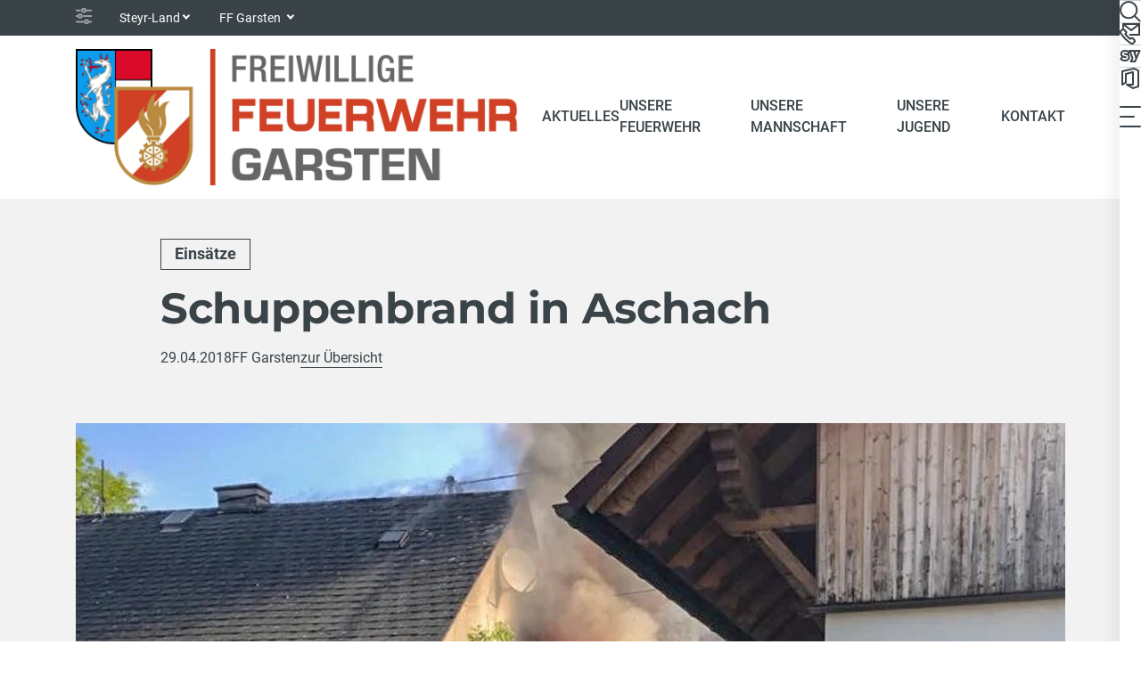

--- FILE ---
content_type: text/html; charset=utf-8
request_url: https://www.ff-garsten.at/aktuelles/news/artikel/schuppenbrand-in-aschach
body_size: 11713
content:
<!DOCTYPE html>
<html lang="de">
<head>

<meta charset="utf-8">
<!-- 
	Carefully crafted with ♥ and 😃 by Cyberhouse <www.cyberhouse.at>

	This website is powered by TYPO3 - inspiring people to share!
	TYPO3 is a free open source Content Management Framework initially created by Kasper Skaarhoj and licensed under GNU/GPL.
	TYPO3 is copyright 1998-2026 of Kasper Skaarhoj. Extensions are copyright of their respective owners.
	Information and contribution at https://typo3.org/
-->



<title>Schuppenbrand in Aschach - FF Garsten</title>
<meta name="description" content="ASCHACH: Am 29.04.2018, kurz vor 9 Uhr morgens, wurden wir zu einem Schuppenbrand nach Aschach a. d. Steyr alarmiert. - Artikel: Schuppenbrand in Aschach">
<meta name="generator" content="TYPO3 CMS">
<meta name="robots" content="index,follow,max-image-preview:standard">
<meta property="og:title" content="Schuppenbrand in Aschach">
<meta property="og:type" content="article">
<meta property="og:url" content="https://www.ff-garsten.at/aktuelles/news/artikel/schuppenbrand-in-aschach">
<meta property="og:image" content="https://www.ff-garsten.at/fileadmin/_processed_/9/5/csm_1foke_20180429_105439_2421eae389.jpg">
<meta property="og:image:width" content="1200">
<meta property="og:image:height" content="675">
<meta property="og:description" content="ASCHACH: Am 29.04.2018, kurz vor 9 Uhr morgens, wurden wir zu einem Schuppenbrand nach Aschach a. d. Steyr alarmiert.">
<meta name="twitter:card" content="summary">

<link rel="stylesheet" nonce="Z76TyUlSrkz4S_AcH9GHbY8WkFbNRqSFnhu_6bnmTp9fUWbnsP1pAQ" href="/css/main.cg.54089d07.css" >
<link rel="stylesheet" href="https://webcache-eu.datareporter.eu/c/377b8290-e9f7-4a77-a201-420dbb51690b/bXMtrpzzLXDN/1lv/banner.css" media="all" nonce="Z76TyUlSrkz4S_AcH9GHbY8WkFbNRqSFnhu_6bnmTp9fUWbnsP1pAQ">

<style class="fslightbox-styles" nonce="Z76TyUlSrkz4S_AcH9GHbY8WkFbNRqSFnhu_6bnmTp9fUWbnsP1pAQ">
        .fslightbox-fade-in{animation:fslightbox-fade-in .3s cubic-bezier(0,0,.7,1)}.fslightbox-fade-out{animation:fslightbox-fade-out .3s ease}.fslightbox-fade-in-strong{animation:fslightbox-fade-in-strong forwards .3s cubic-bezier(0,0,.7,1)}.fslightbox-fade-out-strong{animation:fslightbox-fade-out-strong .3s ease}@keyframes fslightbox-fade-in{from{opacity:.65}to{opacity:1}}@keyframes fslightbox-fade-out{from{opacity:.35}to{opacity:0}}@keyframes fslightbox-fade-in-strong{from{opacity:.3}to{opacity:1}}@keyframes fslightbox-fade-out-strong{from{opacity:1}to{opacity:0}}.fslightbox-absoluted{position:absolute;top:0;left:0}.fslightbox-cursor-grabbing{cursor:grabbing!important}.fslightbox-full-dimension{width:100%;height:100%}.fslightbox-open{overflow:hidden;height:100%}.fslightbox-flex-centered{display:flex;justify-content:center;align-items:center}.fslightbox-opacity-0{opacity:0!important}.fslightbox-opacity-1{opacity:1!important}.fslightbox-scrollbarfix{padding-right:17px}.fslightbox-transform-transition{transition:transform .3s!important}.fslightbox-container{font-family:Arial,sans-serif;position:fixed;top:0;left:0;background:linear-gradient(rgba(30,30,30,.9),#000 1810%);touch-action:none;z-index:1000000000;-webkit-user-select:none;-moz-user-select:none;-ms-user-select:none;user-select:none;-webkit-tap-highlight-color:transparent}.fslightbox-container *{box-sizing:border-box}.fslightbox-svg-path{transition:fill .15s ease;fill:#d1d2d2}.fslightbox-loader{display:block;margin:auto;position:absolute;top:50%;left:50%;transform:translate(-50%,-50%);width:67px;height:67px}.fslightbox-loader-child{box-sizing:border-box;display:block;position:absolute;width:54px;height:54px;margin:6px;border:5px solid;border-color:#999 transparent transparent transparent;border-radius:50%;animation:fslightbox-loader 1.2s cubic-bezier(.5,0,.5,1) infinite}.fslightbox-loader-child:nth-child(1){animation-delay:-.45s}.fslightbox-loader-child:nth-child(2){animation-delay:-.3s}.fslightbox-loader-child:nth-child(3){animation-delay:-.15s}@keyframes fslightbox-loader{0%{transform:rotate(0)}100%{transform:rotate(360deg)}}.fslightbox-thumbs-loader{width:54px!important;height:54px!important}.fslightbox-thumbs-loader div{border-width:4px!important;width:44px!important;height:44px!important}.fslightbox-nav{height:45px;width:100%;transition:opacity .3s}.fslightbox-slide-number-container{display:flex;justify-content:center;align-items:center;position:relative;height:100%;font-size:15px;color:#d7d7d7;z-index:0;max-width:55px;text-align:left}.fslightbox-slide-number-container .fslightbox-flex-centered{height:100%}.fslightbox-slash{display:block;margin:0 5px;width:1px;height:12px;transform:rotate(15deg);background:#fff}.fslightbox-toolbar{position:absolute;z-index:3;right:0;top:0;height:45px;display:flex;background:rgba(35,35,35,.65)}.fslightbox-toolbar-button{height:100%;width:45px;cursor:pointer}.fslightbox-toolbar-button:hover .fslightbox-svg-path{fill:#fff}.fslightbox-slide-btn-container{display:flex;align-items:center;padding:12px 12px 12px 6px;position:absolute;top:50%;cursor:pointer;z-index:3;transform:translateY(-50%);transition:opacity .3s}@media (min-width:476px){.fslightbox-slide-btn-container{padding:22px 22px 22px 6px}}@media (min-width:768px){.fslightbox-slide-btn-container{padding:30px 30px 30px 6px}}.fslightbox-slide-btn-container:hover .fslightbox-svg-path{fill:#f1f1f1}.fslightbox-slide-btn{padding:9px;font-size:26px;background:rgba(35,35,35,.65)}@media (min-width:768px){.fslightbox-slide-btn{padding:10px}}@media (min-width:1600px){.fslightbox-slide-btn{padding:11px}}.fslightbox-slide-btn-container-previous{left:0}@media (max-width:475.99px){.fslightbox-slide-btn-container-previous{padding-left:3px}}.fslightbox-slide-btn-container-next{right:0;padding-left:12px;padding-right:3px}@media (min-width:476px){.fslightbox-slide-btn-container-next{padding-left:22px}}@media (min-width:768px){.fslightbox-slide-btn-container-next{padding-left:30px}}@media (min-width:476px){.fslightbox-slide-btn-container-next{padding-right:6px}}.fslightbox-down-event-detector{position:absolute;z-index:1}.fslightbox-slide-swiping-hoverer{z-index:4}.fslightbox-slideshow-bar{width:0;height:2px;z-index:4;opacity:0;background:#fff}.fslightbox-invalid-file-wrapper{font-size:24px;color:#eaebeb;margin:auto}.fslightbox-video{object-fit:cover}.fslightbox-youtube-iframe{border:0}.fslightbox-source{position:relative;z-index:2;display:block;opacity:0;margin:auto;cursor:zoom-in}.fslightbox-source-wrappers-container{transition:transform .2s linear;z-index:2}.fslightbox-source-wrappers-container-pinching{transition:none!important}.fslightbox-thumbs{position:absolute;bottom:0;left:0;width:100%;z-index:-1;background:linear-gradient(180deg,rgba(0,0,0,0),#1e1e1e 100%);opacity:0;transition:opacity .2s;padding:0 5px 12px 5px;height:114px}@media (min-width:992px){.fslightbox-thumbs{padding-bottom:13px;height:120px}}@media (min-width:1600px){.fslightbox-thumbs{padding-bottom:14px;height:126px}}.fslightbox-thumbs-active{opacity:1;z-index:3}.fslightbox-thumbs-inner{display:inline-flex;justify-content:flex-start;align-items:center;height:100%}.fslightbox-thumb-wrapper{position:relative;height:100%;margin:0 4px;opacity:0;transition:opacity .3s}.fslightbox-thumb-wrapper svg{position:absolute;top:50%;left:50%;transform:translate(-50%,-50%);cursor:pointer;z-index:1}.fslightbox-thumb-wrapper path{fill:#fff}.fslightbox-thumb-wrapper-darkener{position:absolute;top:2px;left:2px;width:calc(100% - 4px);height:calc(100% - 4px);background:rgba(0,0,0,.4);cursor:pointer}.fslightbox-thumb{cursor:pointer;border-radius:1px;height:100%;width:auto!important;border:2px solid transparent;max-width:unset;max-height:unset}.fslightbox-thumb-active{border:2px solid #fff!important}.fslightbox-thumb-invalid{background:linear-gradient(to bottom,#0f0f0f,rgba(15,15,15,.5));display:inline-block;min-width:155px}.fslightbox-thumbs-cursorer{z-index:4;cursor:grabbing}.fslightbox-caption{position:absolute;bottom:0;left:50%;width:100%;background:linear-gradient(180deg,rgba(0,0,0,0),#1e1e1e 100%);transform:translateX(-50%);opacity:0;transition:opacity .2s;z-index:-1}.fslightbox-caption-inner{padding:25px;max-width:1200px;color:#eee;text-align:center;font-size:14px}@media (min-width:768px){.fslightbox-caption-inner{padding:30px 25px}}.fslightbox-caption-active{opacity:1;z-index:3}
      </style>


<script type="module" nonce="Z76TyUlSrkz4S_AcH9GHbY8WkFbNRqSFnhu_6bnmTp9fUWbnsP1pAQ" src="/js/main.cg.4deac125.js"></script>




<meta name="viewport" content="width=device-width, initial-scale=1">

<link rel="icon" href="/assets/favicons/favicon.feaed289.ico" sizes="any">
<link rel="icon" href="/assets/favicons/favicon.a8b16df8.svg" type="image/svg+xml">




<link rel="canonical" href="https://www.ff-garsten.at/aktuelles/news/artikel/schuppenbrand-in-aschach"/>

</head>
<body class="document-root nav-backdrop page-2163 language-0 languagecontent-0 level-3 template-content">





<header class="d-print-none">
	



  

<nav class="nav nav-meta text-bg-dark">
  <div class="container d-flex align-items-center">
    <svg class="icon-inline icon-sm opacity-50 me-1" role="img" focusable="false" aria-hidden="true"><use xlink:href="#icon-setting"></use></svg>
    <div class="nav-item dropdown">
      <a tabindex="0" role="button" class="nav-link dropdown-toggle" id="district-select" data-bs-toggle="dropdown" data-bs-display="static" aria-expanded="false">Steyr-Land</a>
      <div class="dropdown-menu" aria-labelledby="district-select">
        <div class="dropdown-header">
          <input type="search" class="form-control form-control-sm" placeholder="Suche" data-dropdown-search>
        </div>
        
          


    <a href="https://www.ooelfv.at/" class="dropdown-item" id="nav-item--1">
  OOELFV
  
  
</a>
  





        
        
          
            


    <a href="https://br.ooelfv.at/" class="dropdown-item" id="nav-item--78">
  Braunau
  
  
</a>
  





          
        
          
            


    <a href="https://ef.ooelfv.at/" class="dropdown-item" id="nav-item--91">
  Eferding
  
  
</a>
  





          
        
          
            


    <a href="https://fr.ooelfv.at/" class="dropdown-item" id="nav-item--100">
  Freistadt
  
  
</a>
  





          
        
          
            


    <a href="https://gm.ooelfv.at/" class="dropdown-item" id="nav-item--109">
  Gmunden
  
  
</a>
  





          
        
          
            


    <a href="https://gr.ooelfv.at/" class="dropdown-item" id="nav-item--118">
  Grieskirchen
  
  
</a>
  





          
        
          
            


    <a href="https://ki.ooelfv.at/" class="dropdown-item" id="nav-item--127">
  Kirchdorf
  
  
</a>
  





          
        
          
            


    <a href="https://ll.ooelfv.at/" class="dropdown-item" id="nav-item--136">
  Linz-Land
  
  
</a>
  





          
        
          
            


    
  





          
        
          
            


    <a href="https://pe.ooelfv.at/" class="dropdown-item" id="nav-item--154">
  Perg
  
  
</a>
  





          
        
          
            


    <a href="https://ri.ooelfv.at/" class="dropdown-item" id="nav-item--163">
  Ried im Innkreis
  
  
</a>
  





          
        
          
            


    <a href="https://ro.ooelfv.at/" class="dropdown-item" id="nav-item--172">
  Rohrbach
  
  
</a>
  





          
        
          
            


    <a href="https://sd.ooelfv.at/" class="dropdown-item" id="nav-item--181">
  Schärding
  
  
</a>
  





          
        
          
            


    <a href="https://se.ooelfv.at/" class="dropdown-item" id="nav-item--190">
  Steyr-Land
  
  
</a>
  





          
        
          
            


    <a href="https://sr.ooelfv.at/" class="dropdown-item" id="nav-item--199">
  Steyr-Stadt
  
  
</a>
  





          
        
          
            


    <a href="https://uu.ooelfv.at/" class="dropdown-item" id="nav-item--208">
  Urfahr-Umgebung
  
  
</a>
  





          
        
          
            


    <a href="https://vb.ooelfv.at/" class="dropdown-item" id="nav-item--217">
  Vöcklabruck
  
  
</a>
  





          
        
          
            


    <a href="https://wl.ooelfv.at/" class="dropdown-item" id="nav-item--226">
  Wels-Land
  
  
</a>
  





          
        
          
            


    <a href="https://we.ooelfv.at/" class="dropdown-item" id="nav-item--235">
  Wels-Stadt
  
  
</a>
  





          
        
      </div>
    </div>
    
      <div class="nav-item dropdown">
        <a tabindex="0" role="button" class="nav-link dropdown-toggle" id="department-select" data-bs-toggle="dropdown" data-bs-display="static" aria-expanded="false">
          FF Garsten
        </a>
        <div class="dropdown-menu" aria-labelledby="department-select">
          <div class="dropdown-header">
            <input type="search" class="form-control form-control-sm" placeholder="Suche" data-dropdown-search>
          </div>
          
            


    <a href="https://www.ff-aschach.at/" class="dropdown-item" id="nav-item--5366">
  FF Aschach an der Steyr
  
  
</a>
  





          
            


    <a href="https://www.ff-badhall.at/" class="dropdown-item" id="nav-item--4017">
  FF Bad Hall
  
  
</a>
  





          
            


    <a href="https://www.feuerwehr-dietach.com/" class="dropdown-item" id="nav-item--5105">
  FF Dietach
  
  
</a>
  





          
            


    <a href="https://www.ff-ebersegg.at/" class="dropdown-item" id="nav-item--6254">
  FF Ebersegg
  
  
</a>
  





          
            


    <a href="https://www.ff-gaflenz.at/" class="dropdown-item" id="nav-item--6291">
  FF Gaflenz
  
  
</a>
  





          
            


    <a href="https://www.ff-kleinraming.at/" class="dropdown-item" id="nav-item--2975">
  FF Kleinraming
  
  
</a>
  





          
            


    <a href="https://www.ff-losensteinleiten.com/" class="dropdown-item" id="nav-item--2264">
  FF Losensteinleiten
  
  
</a>
  





          
            


    <a href="https://www.feuerwehr-marianeustift.at/" class="dropdown-item" id="nav-item--2098">
  FF Maria Neustift
  
  
</a>
  





          
            


    <a href="https://www.feuerwehr-oberdambach.at/" class="dropdown-item" id="nav-item--4846">
  FF Oberdambach
  
  
</a>
  





          
            


    <a href="https://www.ff-reitnerberg.at/" class="dropdown-item" id="nav-item--11169">
  FF Reitnerberg-Mühlbachgraben
  
  
</a>
  





          
            


    <a href="https://www.ffrohr.at/" class="dropdown-item" id="nav-item--14141">
  FF Rohr im Kremstal
  
  
</a>
  





          
            


    <a href="https://www.ff-sand.at/" class="dropdown-item" id="nav-item--7314">
  FF Sand
  
  
</a>
  





          
            


    <a href="https://www.ff-schattleiten.at/" class="dropdown-item" id="nav-item--6106">
  FF Schattleiten
  
  
</a>
  





          
            


    <a href="https://www.ff-schwaming.at/" class="dropdown-item" id="nav-item--2446">
  FF Schwaming
  
  
</a>
  





          
            


    <a href="https://www.ff-schweinsegg.at/" class="dropdown-item" id="nav-item--2705">
  FF Schweinsegg-Zehetner
  
  
</a>
  





          
            


    <a href="https://www.ff-trattenbach.at/" class="dropdown-item" id="nav-item--14447">
  FF Trattenbach - OÖ
  
  
</a>
  





          
            


    <a href="https://www.ff-wolfern.at/" class="dropdown-item" id="nav-item--8708">
  FF Wolfern
  
  
</a>
  





          
        </div>
      </div>
    
  </div>
</nav>








<div class="nav nav-bar">
  <div class="container d-flex align-items-center">
    <div class="nav-item me-auto">
      <a class="nav-bar-brand" href="/">
        <img src="/assets/img/logo-ff-garsten.png" class="img-fluid" alt="FF Garsten" width="260" height="80" />
      </a>
    </div>
    



  
    <div class="nav-item d-reduced-none">
      
      
          


    
        <a href="#l-2156" id="nav-item-main-2156" class="nav-link active" role="button" data-bs-toggle="offcanvas" data-bs-target="#mainNavSwedish" data-nav-slide aria-controls="mainNavSwedish">
          
  Aktuelles
  
  

        </a>
      
  





        
    </div>
  
    <div class="nav-item d-reduced-none">
      
      
          


    
        <a href="#l-2151" id="nav-item-main-2151" class="nav-link" role="button" data-bs-toggle="offcanvas" data-bs-target="#mainNavSwedish" data-nav-slide aria-controls="mainNavSwedish">
          
  Unsere Feuerwehr
  
  

        </a>
      
  





        
    </div>
  
    <div class="nav-item d-reduced-none">
      
      
          


    
        <a href="#l-2146" id="nav-item-main-2146" class="nav-link" role="button" data-bs-toggle="offcanvas" data-bs-target="#mainNavSwedish" data-nav-slide aria-controls="mainNavSwedish">
          
  Unsere Mannschaft
  
  

        </a>
      
  





        
    </div>
  
    <div class="nav-item d-reduced-none">
      
      
          


    
        <a href="#l-2141" id="nav-item-main-2141" class="nav-link" role="button" data-bs-toggle="offcanvas" data-bs-target="#mainNavSwedish" data-nav-slide aria-controls="mainNavSwedish">
          
  Unsere Jugend
  
  

        </a>
      
  





        
    </div>
  
    <div class="nav-item d-reduced-none">
      
      
          


    <a href="/kontakt" class="nav-link" id="nav-item-main-2140">
  Kontakt
  
  
</a>
  





        
    </div>
  

  
  <div class="nav-item d-show-side-none">
    <a href="#search-canvas" class="nav-link" data-bs-toggle="offcanvas" aria-controls="search-canvas">
      <svg class="icon icon-md" role="img" focusable="false" aria-label="Suche"><use xlink:href="#icon-search"></use></svg>
    </a>
  </div>

  
  <div class="nav-item nav-bar-toggler">
    <a href="#mainNavSwedish" class="nav-link" data-bs-toggle="offcanvas" aria-controls="mainNavSwedish"
       aria-label="Toggle navigation">
      <svg class="icon icon-md" role="img" focusable="false" aria-hidden="true"><use xlink:href="#icon-menu"></use></svg>
    </a>
  </div>




  </div>
</div>


<nav class="nav nav-side flex-column bg-body">
  



  <div class="nav-item">
    <a href="#search-canvas" class="nav-link" title="Suche" data-bs-toggle="offcanvas" aria-controls="search-canvas">
      <svg class="icon icon-md" role="img" focusable="false" aria-label="Suche"><use xlink:href="#icon-search"></use></svg>
      
    </a>
  </div>




  <div class="nav-item">
    <a class="nav-link" title="Kontakt" href="/kontakt">
      <svg class="icon icon-md" role="img" focusable="false" aria-hidden="true"><use xlink:href="#icon-contact"></use></svg>
      
    </a>
  </div>




  <div class="nav-item">
    <a href="https://sybos.ooelfv.at/" class="nav-link" target="_blank" rel="noopener noreferrer" title="syBOS">
      <svg class="icon icon-md" role="img" focusable="false" aria-label="syBOS"><use xlink:href="#icon-sybos"></use></svg>
    </a>
  </div>




  <div class="nav-item">
    <a href="https://portal.office.com/" class="nav-link" target="_blank" rel="noopener noreferrer" title="Office 365">
      <svg class="icon icon-md" role="img" focusable="false" aria-label="Office"><use xlink:href="#icon-office"></use></svg>
    </a>
  </div>












</nav>




<div class="offcanvas offcanvas-end text-bg-light" tabindex="-1" id="mainNavSwedish"
     aria-label="Haupt Navigation">
  <div class="offcanvas-header">
    <button type="button" class="btn-close order-last" data-bs-dismiss="offcanvas" aria-label="Schließen"></button>
    <a role="button" class="btn btn-outline-secondary" data-nav-slide="back" data-target-id="mainNavSwedish-nav" aria-controls="mainNavSwedish-nav" href='#l-2131'>
      <svg class="icon-inline icon-sm me-1" role="img" focusable="false" aria-hidden="true"><use xlink:href="#icon-arrow-left"></use></svg>
      Zurück
    </a>
  </div>
  <div class="nav nav-top justify-content-between d-show-side-none">
    



  <div class="nav-item">
    <a href="#search-canvas" class="nav-link" title="Suche" data-bs-toggle="offcanvas" aria-controls="search-canvas">
      <svg class="icon icon-md" role="img" focusable="false" aria-label="Suche"><use xlink:href="#icon-search"></use></svg>
      
    </a>
  </div>




  <div class="nav-item">
    <a class="nav-link" title="Kontakt" href="/kontakt">
      <svg class="icon icon-md" role="img" focusable="false" aria-hidden="true"><use xlink:href="#icon-contact"></use></svg>
      
    </a>
  </div>




  <div class="nav-item">
    <a href="https://sybos.ooelfv.at/" class="nav-link" target="_blank" rel="noopener noreferrer" title="syBOS">
      <svg class="icon icon-md" role="img" focusable="false" aria-label="syBOS"><use xlink:href="#icon-sybos"></use></svg>
    </a>
  </div>




  <div class="nav-item">
    <a href="https://portal.office.com/" class="nav-link" target="_blank" rel="noopener noreferrer" title="Office 365">
      <svg class="icon icon-md" role="img" focusable="false" aria-label="Office"><use xlink:href="#icon-office"></use></svg>
    </a>
  </div>












  </div>
  <div class="offcanvas-body">
    <nav id="mainNavSwedish-nav" class="nav-slide" tabindex="-1">
      
  
    
        <div id="l-2131" class="nav nav-slide-list parent" style="--items: 5">
          
  
    
        


    
        <a href="#l-2156" id="nav-item-swedish-2156" class="nav-link active" role="button" data-nav-slide aria-expanded="false">
          
  Aktuelles
  
  

        </a>
      
  





        <div id="l-2156" class="nav nav-slide-list active" style="--items: 4">
          <div class="nav-breadcrumb text-xs">
            
  Aktuelles
  
  

          </div>
          
  
    
        
  
    
        


    <a href="/aktuelles/news" class="nav-link active" id="nav-item-swedish-2162">
  News
  
  <span class="visually-hidden">(current)</span>
</a>
  





      
  
    
        


    <a href="/aktuelles/termine?q=&amp;tx_solr%5Bfilter%5D%5B0%5D=brigades%3A1258" class="nav-link" id="nav-item-swedish-2157">
  Termine
  
  
</a>
  





      
  
    
        


    <a href="/downloads" class="nav-link" id="nav-item-swedish-8009">
  Downloads
  
  
</a>
  





      
  

      
  

        </div>
      
  
    
        


    
        <a href="#l-2151" id="nav-item-swedish-2151" class="nav-link " role="button" data-nav-slide aria-expanded="false">
          
  Unsere Feuerwehr
  
  

        </a>
      
  





        <div id="l-2151" class="nav nav-slide-list" style="--items: 6">
          <div class="nav-breadcrumb text-xs">
            
  Unsere Feuerwehr
  
  

          </div>
          
  
    
        
  
    
        


    <a href="/unsere-feuerwehr/einsatzgebiet" class="nav-link" id="nav-item-swedish-2155">
  Einsatzgebiet
  
  
</a>
  





      
  
    
        


    <a href="/unsere-feuerwehr/feuerwehrhaus" class="nav-link" id="nav-item-swedish-2154">
  Feuerwehrhaus
  
  
</a>
  





      
  
    
        


    <a href="/unsere-feuerwehr/fuhrpark" class="nav-link" id="nav-item-swedish-2153">
  Fuhrpark
  
  
</a>
  





      
  
    
        


    <a href="/unsere-feuerwehr/stuetzpunkte" class="nav-link" id="nav-item-swedish-3630">
  Stützpunkte
  
  
</a>
  





      
  
    
        


    <a href="/unsere-feuerwehr/chronik" class="nav-link" id="nav-item-swedish-7543">
  Chronik
  
  
</a>
  





      
  

      
  

        </div>
      
  
    
        


    
        <a href="#l-2146" id="nav-item-swedish-2146" class="nav-link " role="button" data-nav-slide aria-expanded="false">
          
  Unsere Mannschaft
  
  

        </a>
      
  





        <div id="l-2146" class="nav nav-slide-list" style="--items: 4">
          <div class="nav-breadcrumb text-xs">
            
  Unsere Mannschaft
  
  

          </div>
          
  
    
        
  
    
        


    <a href="/unsere-mannschaft/kommando" class="nav-link" id="nav-item-swedish-2149">
  Kommando
  
  
</a>
  





      
  
    
        


    <a href="/unsere-mannschaft/erweitertes-kommando" class="nav-link" id="nav-item-swedish-3620">
  Erweitertes Kommando
  
  
</a>
  





      
  
    
        


    <a href="/unsere-mannschaft/mannschaft" class="nav-link" id="nav-item-swedish-7489">
  Mannschaft
  
  
</a>
  





      
  

      
  

        </div>
      
  
    
        


    
        <a href="#l-2141" id="nav-item-swedish-2141" class="nav-link " role="button" data-nav-slide aria-expanded="false">
          
  Unsere Jugend
  
  

        </a>
      
  





        <div id="l-2141" class="nav nav-slide-list" style="--items: 5">
          <div class="nav-breadcrumb text-xs">
            
  Unsere Jugend
  
  

          </div>
          
  
    
        
  
    
        


    <a href="/unsere-jugend/jugendbetreuer" class="nav-link" id="nav-item-swedish-2145">
  Jugendbetreuer
  
  
</a>
  





      
  
    
        


    <a href="/unsere-jugend/jugendgruppe" class="nav-link" id="nav-item-swedish-2144">
  Jugendgruppe
  
  
</a>
  





      
  
    
        


    <a href="/unsere-jugend/was-wir-machen" class="nav-link" id="nav-item-swedish-2143">
  Jugendlaufbahn
  
  
</a>
  





      
  
    
        


    <a href="/unsere-jugend/mitglied-werden" class="nav-link" id="nav-item-swedish-2142">
  Mitglied werden
  
  
</a>
  





      
  

      
  

        </div>
      
  
    
        


    <a href="/kontakt" class="nav-link" id="nav-item-swedish-2140">
  Kontakt
  
  
</a>
  





      
  

        </div>
      
  

    </nav>
  </div>
</div>













<div class="offcanvas offcanvas-end offcanvas-additional text-bg-light" tabindex="-1" id="search-canvas" aria-label="Suche">
  <div class="offcanvas-header">
    <button type="button" class="btn-close" data-bs-dismiss="offcanvas" aria-label="Schließen"></button>
  </div>
  <div class="offcanvas-body">
    

    

    


	
			<h2 class="h2">
				Suche nach ...
			</h2>
		






    <form action="/suche#search-form">
      <input type="search" id="search-canvas-input" class="form-control form-control-lg form-control-search" name="q" aria-label="Suche" data-search-suggest="search-canvas-suggest" data-endpoint="/suche?type=461592202">
      <div class="link-list link-list-sm-inline text-center mt-2">
        <button type="submit" class="btn btn-outline-secondary">
          + Erweiterte Suche
        </button>
      </div>
    </form>
    <div id="search-canvas-suggest" class="mt-2"></div>
  </div>
</div>




















</header>

<main>
	

  <!--TYPO3SEARCH_begin--><!--TYPO3SEARCH_end-->

  <!--TYPO3SEARCH_begin-->




    


  <div id="c30162"
       class="section section-padded section-distance-ysm text-bg-light">
    <div class="container container-md-limited">

      

      
        <div class="mb-1">
          
            <span class="badge badge-btn badge-outline text-secondary">Einsätze</span>
          
        </div>
      

      

    

    


	
			<h1 class="h1 mb-1">
				Schuppenbrand in Aschach
			</h1>
		







      <p class="d-flex flex-wrap column-gap-2 text-sm">
        <span>
          <time itemprop="datePublished" datetime="29.04.2018">
            29.04.2018
          </time>
        </span>
        <span>
          FF Garsten
          
        </span>
        
          <a class="d-print-none" href="/aktuelles/news">
            zur Übersicht
          </a>
        
      </p>
    </div>
  </div>

  
    <div class="section bg-half-light">
      <div class="container">
        




    
        

  
      
  
      
  
      <img class="img-fluid mb-2 " srcset="https://www.ff-garsten.at/fileadmin/_processed_/9/5/csm_1foke_20180429_105439_f520d9a469.jpg 1290w,https://www.ff-garsten.at/fileadmin/_processed_/9/5/csm_1foke_20180429_105439_7cd345733e.jpg 1110w,https://www.ff-garsten.at/fileadmin/_processed_/9/5/csm_1foke_20180429_105439_6411cade06.jpg 930w,https://www.ff-garsten.at/fileadmin/_processed_/9/5/csm_1foke_20180429_105439_3f31e500c6.jpg 690w" sizes="(min-width: 1400px) 1290px, (min-width: 1200px) 1110px, (min-width: 992px) 930px, (min-width: 768px) 690px, (min-width: 576px) 510px, 100vw" width="1290" height="726" alt="" title="" />
    

    

    







      
  



      </div>
    </div>
  

  <div class="section section-separated section-distance-tsm">
    <div class="container container-md-limited">
      
        <p class="lead" itemprop="description">
          ASCHACH: Am 29.04.2018, kurz vor 9 Uhr morgens, wurden wir zu einem Schuppenbrand nach Aschach a. d. Steyr alarmiert.
        </p>
      
      
        <p>&nbsp;</p>
<p>&nbsp;</p>
<p><a href="http://www.ff-aschach.at/index.php/artikel/einsaetze/403-29-04-2018-brand-wohnhaus" target="_blank" rel="noopener noreferrer">Detailbericht FF Aschach</a><br>&nbsp;</p>
<p>&nbsp;</p>
<p>COPYRIGHT: FOTOKERSCHI.AT / KERSCHBAUMMAYR</p>
      
    </div>
  </div>

  
    

  <section id="c34616" class="section section-separated">
    
  <div class="container">
    




    

      

      

          

          <div class="gallery lazy row-gap-2 row align-items-center" data-scripts="[&quot;/js/gallery.cg.ee283e76.js&quot;]">
            
              
                  <div class="col-sm-6 col-md-4 col-lg-3">
                    <a href="/fileadmin/_processed_/9/5/csm_1foke_20180429_105439_ac7dd329c6.jpg" class="gallery-item link-img" data-fslightbox="gallery-34616" data-srcset="/fileadmin/_processed_/9/5/csm_1foke_20180429_105439_4520a03570.jpg 1600w,/fileadmin/_processed_/9/5/csm_1foke_20180429_105439_f8e3c5d654.jpg 1369w,/fileadmin/_processed_/9/5/csm_1foke_20180429_105439_7423a1ccfa.jpg 1169w,/fileadmin/_processed_/9/5/csm_1foke_20180429_105439_8f82075d22.jpg 961w,/fileadmin/_processed_/9/5/csm_1foke_20180429_105439_ed086674e8.jpg 737w,/fileadmin/_processed_/9/5/csm_1foke_20180429_105439_6052c8001c.jpg 545w">
                      




    
        

  
      
  
      
  
      <img class="img-fluid  lazy" data-srcset="https://www.ff-garsten.at/fileadmin/_processed_/9/5/csm_1foke_20180429_105439_6052c8001c.jpg 545w,https://www.ff-garsten.at/fileadmin/_processed_/9/5/csm_1foke_20180429_105439_e4afeae9ed.jpg 300w" data-sizes="(min-width: 1400px) 300px, (min-width: 1200px) 255px, (min-width: 768px) 210px, (min-width: 576px) 240px, 100vw" width="545" height="307" alt="" title="" style="aspect-ratio:545/307" />
    

    

    







      
  



                    </a>
                  </div>
                
            
              
                  <div class="col-sm-6 col-md-4 col-lg-3">
                    <a href="/fileadmin/_processed_/c/c/csm_foke_20180429_082638_9e0d454f8e.jpg" class="gallery-item link-img" data-fslightbox="gallery-34616" data-srcset="/fileadmin/_processed_/c/c/csm_foke_20180429_082638_fcb94ece69.jpg 1800w,/fileadmin/_processed_/c/c/csm_foke_20180429_082638_155d4409b2.jpg 1369w,/fileadmin/_processed_/c/c/csm_foke_20180429_082638_4a267ba92c.jpg 1169w,/fileadmin/_processed_/c/c/csm_foke_20180429_082638_9c5b18e091.jpg 961w,/fileadmin/_processed_/c/c/csm_foke_20180429_082638_743ad087e2.jpg 737w">
                      




    
        

  
      
  
      
  
      <img class="img-fluid  lazy" data-src="https://www.ff-garsten.at/fileadmin/_processed_/c/c/csm_foke_20180429_082638_f69b412d1e.jpg" data-sizes="(min-width: 1400px) 300px, (min-width: 1200px) 255px, (min-width: 768px) 210px, (min-width: 576px) 240px, 100vw" width="545" height="307" alt="" title="" style="aspect-ratio:545/307" />
    

    

    







      
  



                    </a>
                  </div>
                
            
              
                  <div class="col-sm-6 col-md-4 col-lg-3">
                    <a href="/fileadmin/_processed_/7/e/csm_foke_20180429_083356_780ba90417.jpg" class="gallery-item link-img" data-fslightbox="gallery-34616" data-srcset="/fileadmin/_processed_/7/e/csm_foke_20180429_083356_a7644ee2ee.jpg 1800w,/fileadmin/_processed_/7/e/csm_foke_20180429_083356_f7a292c54f.jpg 1369w,/fileadmin/_processed_/7/e/csm_foke_20180429_083356_df32937bd9.jpg 1169w,/fileadmin/_processed_/7/e/csm_foke_20180429_083356_fbc0db820e.jpg 961w,/fileadmin/_processed_/7/e/csm_foke_20180429_083356_5d50d1adfa.jpg 737w">
                      




    
        

  
      
  
      
  
      <img class="img-fluid  lazy" data-src="https://www.ff-garsten.at/fileadmin/_processed_/7/e/csm_foke_20180429_083356_fe64a479f8.jpg" data-sizes="(min-width: 1400px) 300px, (min-width: 1200px) 255px, (min-width: 768px) 210px, (min-width: 576px) 240px, 100vw" width="545" height="307" alt="" title="" style="aspect-ratio:545/307" />
    

    

    







      
  



                    </a>
                  </div>
                
            
              
                  <div class="col-sm-6 col-md-4 col-lg-3">
                    <a href="/fileadmin/_processed_/8/c/csm_foke_20180429_083552_3784dc2897.jpg" class="gallery-item link-img" data-fslightbox="gallery-34616" data-srcset="/fileadmin/_processed_/8/c/csm_foke_20180429_083552_86b7601955.jpg 1200w,/fileadmin/_processed_/8/c/csm_foke_20180429_083552_e994dd1592.jpg 961w,/fileadmin/_processed_/8/c/csm_foke_20180429_083552_d579eb5d1b.jpg 737w,/fileadmin/_processed_/8/c/csm_foke_20180429_083552_e2399425b7.jpg 545w">
                      




    
        

  
      
  
      
  
      <img class="img-fluid  lazy" data-srcset="https://www.ff-garsten.at/fileadmin/_processed_/8/c/csm_foke_20180429_083552_e2399425b7.jpg 545w,https://www.ff-garsten.at/fileadmin/_processed_/8/c/csm_foke_20180429_083552_e6068ebceb.jpg 255w" data-sizes="(min-width: 1400px) 300px, (min-width: 1200px) 255px, (min-width: 768px) 210px, (min-width: 576px) 240px, 100vw" width="545" height="307" alt="" title="" style="aspect-ratio:545/307" />
    

    

    







      
  



                    </a>
                  </div>
                
            
              
                  <div class="col-sm-6 col-md-4 col-lg-3">
                    <a href="/fileadmin/_processed_/a/8/csm_foke_20180429_083643_92f491a2c5.jpg" title="Schuppenbrand griff auf angrenzende Häuser über" class="gallery-item link-img" data-fslightbox="gallery-34616" data-srcset="/fileadmin/_processed_/a/8/csm_foke_20180429_083643_dc0a445e98.jpg 1800w,/fileadmin/_processed_/a/8/csm_foke_20180429_083643_89b772086e.jpg 1369w,/fileadmin/_processed_/a/8/csm_foke_20180429_083643_4001f604d6.jpg 1169w,/fileadmin/_processed_/a/8/csm_foke_20180429_083643_2f29b7528f.jpg 961w,/fileadmin/_processed_/a/8/csm_foke_20180429_083643_cd0d0cba71.jpg 737w,/fileadmin/_processed_/a/8/csm_foke_20180429_083643_037a6c3e32.jpg 545w">
                      




    
        

  
      
  
      <figure class="figure">
        
  
      <img class="img-fluid figure-img lazy" data-srcset="https://www.ff-garsten.at/fileadmin/_processed_/a/8/csm_foke_20180429_083643_037a6c3e32.jpg 545w,https://www.ff-garsten.at/fileadmin/_processed_/a/8/csm_foke_20180429_083643_b98b392ab2.jpg 300w" data-sizes="(min-width: 1400px) 300px, (min-width: 1200px) 255px, (min-width: 768px) 210px, (min-width: 576px) 240px, 100vw" width="545" height="307" alt="" title="Schuppenbrand griff auf angrenzende Häuser über" style="aspect-ratio:545/307" />
    

        <figcaption class="figure-caption"> </figcaption>
      </figure>
    

    







      
  



                    </a>
                  </div>
                
            
              
                  <div class="col-sm-6 col-md-4 col-lg-3">
                    <a href="/fileadmin/_processed_/f/9/csm_foke_20180429_083848_47c01900a5.jpg" title="Schuppenbrand griff auf angrenzende Häuser über" class="gallery-item link-img" data-fslightbox="gallery-34616" data-srcset="/fileadmin/_processed_/f/9/csm_foke_20180429_083848_c281667265.jpg 1800w,/fileadmin/_processed_/f/9/csm_foke_20180429_083848_c283a6c57d.jpg 1369w,/fileadmin/_processed_/f/9/csm_foke_20180429_083848_024b4d7c42.jpg 1169w,/fileadmin/_processed_/f/9/csm_foke_20180429_083848_8fc672c2be.jpg 961w,/fileadmin/_processed_/f/9/csm_foke_20180429_083848_d5cb7f97f7.jpg 737w,/fileadmin/_processed_/f/9/csm_foke_20180429_083848_7dfffbd654.jpg 545w">
                      




    
        

  
      
  
      <figure class="figure">
        
  
      <img class="img-fluid figure-img lazy" data-srcset="https://www.ff-garsten.at/fileadmin/_processed_/f/9/csm_foke_20180429_083848_7dfffbd654.jpg 545w,https://www.ff-garsten.at/fileadmin/_processed_/f/9/csm_foke_20180429_083848_90d2e1371a.jpg 300w" data-sizes="(min-width: 1400px) 300px, (min-width: 1200px) 255px, (min-width: 768px) 210px, (min-width: 576px) 240px, 100vw" width="545" height="307" alt="" title="Schuppenbrand griff auf angrenzende Häuser über" style="aspect-ratio:545/307" />
    

        <figcaption class="figure-caption"> </figcaption>
      </figure>
    

    







      
  



                    </a>
                  </div>
                
            
              
                  <div class="col-sm-6 col-md-4 col-lg-3">
                    <a href="/fileadmin/_processed_/7/2/csm_foke_20180429_084428_c4c17ea3f0.jpg" title="Schuppenbrand griff auf angrenzende Häuser über" class="gallery-item link-img" data-fslightbox="gallery-34616" data-srcset="/fileadmin/_processed_/7/2/csm_foke_20180429_084428_e675f1da69.jpg 1800w,/fileadmin/_processed_/7/2/csm_foke_20180429_084428_c03a66b8a7.jpg 1369w,/fileadmin/_processed_/7/2/csm_foke_20180429_084428_ff9dc79d5b.jpg 1169w,/fileadmin/_processed_/7/2/csm_foke_20180429_084428_db8deebf00.jpg 961w,/fileadmin/_processed_/7/2/csm_foke_20180429_084428_0f5cb00861.jpg 737w,/fileadmin/_processed_/7/2/csm_foke_20180429_084428_f7d3617fbb.jpg 545w">
                      




    
        

  
      
  
      <figure class="figure">
        
  
      <img class="img-fluid figure-img lazy" data-srcset="https://www.ff-garsten.at/fileadmin/_processed_/7/2/csm_foke_20180429_084428_f7d3617fbb.jpg 545w,https://www.ff-garsten.at/fileadmin/_processed_/7/2/csm_foke_20180429_084428_f4b6ba5210.jpg 300w" data-sizes="(min-width: 1400px) 300px, (min-width: 1200px) 255px, (min-width: 768px) 210px, (min-width: 576px) 240px, 100vw" width="545" height="307" alt="" title="Schuppenbrand griff auf angrenzende Häuser über" style="aspect-ratio:545/307" />
    

        <figcaption class="figure-caption"> </figcaption>
      </figure>
    

    







      
  



                    </a>
                  </div>
                
            
              
                  <div class="col-sm-6 col-md-4 col-lg-3">
                    <a href="/fileadmin/_processed_/4/d/csm_foke_20180429_084603_8362ed4fef.jpg" class="gallery-item link-img" data-fslightbox="gallery-34616" data-srcset="/fileadmin/_processed_/4/d/csm_foke_20180429_084603_07818eb1f4.jpg 1800w,/fileadmin/_processed_/4/d/csm_foke_20180429_084603_9b1097b273.jpg 1369w,/fileadmin/_processed_/4/d/csm_foke_20180429_084603_6c840a06a2.jpg 1169w,/fileadmin/_processed_/4/d/csm_foke_20180429_084603_8be9d42eb0.jpg 961w,/fileadmin/_processed_/4/d/csm_foke_20180429_084603_7d7753c4e8.jpg 737w">
                      




    
        

  
      
  
      
  
      <img class="img-fluid  lazy" data-srcset="https://www.ff-garsten.at/fileadmin/_processed_/4/d/csm_foke_20180429_084603_4666c3b816.jpg 545w,https://www.ff-garsten.at/fileadmin/_processed_/4/d/csm_foke_20180429_084603_0fd384e69d.jpg 210w" data-sizes="(min-width: 1400px) 300px, (min-width: 1200px) 255px, (min-width: 768px) 210px, (min-width: 576px) 240px, 100vw" width="545" height="307" alt="" title="" style="aspect-ratio:545/307" />
    

    

    







      
  



                    </a>
                  </div>
                
            
              
                  <div class="col-sm-6 col-md-4 col-lg-3">
                    <a href="/fileadmin/_processed_/3/f/csm_foke_20180429_084714_201a845a88.jpg" title="Schuppenbrand griff auf angrenzende Häuser über" class="gallery-item link-img" data-fslightbox="gallery-34616" data-srcset="/fileadmin/_processed_/3/f/csm_foke_20180429_084714_2d729027d1.jpg 1800w,/fileadmin/_processed_/3/f/csm_foke_20180429_084714_6ab790a6f7.jpg 1369w,/fileadmin/_processed_/3/f/csm_foke_20180429_084714_9ed09ea642.jpg 1169w,/fileadmin/_processed_/3/f/csm_foke_20180429_084714_b28101e77d.jpg 961w,/fileadmin/_processed_/3/f/csm_foke_20180429_084714_4fd60eaa7e.jpg 737w,/fileadmin/_processed_/3/f/csm_foke_20180429_084714_d25eb157de.jpg 545w">
                      




    
        

  
      
  
      <figure class="figure">
        
  
      <img class="img-fluid figure-img lazy" data-srcset="https://www.ff-garsten.at/fileadmin/_processed_/3/f/csm_foke_20180429_084714_d25eb157de.jpg 545w,https://www.ff-garsten.at/fileadmin/_processed_/3/f/csm_foke_20180429_084714_c4fa113a2a.jpg 300w" data-sizes="(min-width: 1400px) 300px, (min-width: 1200px) 255px, (min-width: 768px) 210px, (min-width: 576px) 240px, 100vw" width="545" height="307" alt="" title="Schuppenbrand griff auf angrenzende Häuser über" style="aspect-ratio:545/307" />
    

        <figcaption class="figure-caption"> </figcaption>
      </figure>
    

    







      
  



                    </a>
                  </div>
                
            
              
                  <div class="col-sm-6 col-md-4 col-lg-3">
                    <a href="/fileadmin/_processed_/3/f/csm_foke_20180429_084807_047e071f46.jpg" title="Schuppenbrand griff auf angrenzende Häuser über" class="gallery-item link-img" data-fslightbox="gallery-34616" data-srcset="/fileadmin/_processed_/3/f/csm_foke_20180429_084807_13b2997c8c.jpg 1800w,/fileadmin/_processed_/3/f/csm_foke_20180429_084807_663e1e99c7.jpg 1369w,/fileadmin/_processed_/3/f/csm_foke_20180429_084807_6ea93f56f1.jpg 1169w,/fileadmin/_processed_/3/f/csm_foke_20180429_084807_41515b73e1.jpg 961w,/fileadmin/_processed_/3/f/csm_foke_20180429_084807_f4a1f08135.jpg 737w,/fileadmin/_processed_/3/f/csm_foke_20180429_084807_af942ccef8.jpg 545w">
                      




    
        

  
      
  
      <figure class="figure">
        
  
      <img class="img-fluid figure-img lazy" data-srcset="https://www.ff-garsten.at/fileadmin/_processed_/3/f/csm_foke_20180429_084807_af942ccef8.jpg 545w,https://www.ff-garsten.at/fileadmin/_processed_/3/f/csm_foke_20180429_084807_a214d6869d.jpg 300w" data-sizes="(min-width: 1400px) 300px, (min-width: 1200px) 255px, (min-width: 768px) 210px, (min-width: 576px) 240px, 100vw" width="545" height="307" alt="" title="Schuppenbrand griff auf angrenzende Häuser über" style="aspect-ratio:545/307" />
    

        <figcaption class="figure-caption"> </figcaption>
      </figure>
    

    







      
  



                    </a>
                  </div>
                
            
              
                  <div class="col-sm-6 col-md-4 col-lg-3">
                    <a href="/fileadmin/_processed_/a/b/csm_foke_20180429_084813_c4de42ad98.jpg" class="gallery-item link-img" data-fslightbox="gallery-34616" data-srcset="/fileadmin/_processed_/a/b/csm_foke_20180429_084813_5a7c70c9be.jpg 1800w,/fileadmin/_processed_/a/b/csm_foke_20180429_084813_e6b8f501ad.jpg 1369w,/fileadmin/_processed_/a/b/csm_foke_20180429_084813_53c5e003f9.jpg 1169w,/fileadmin/_processed_/a/b/csm_foke_20180429_084813_fec02d356c.jpg 961w,/fileadmin/_processed_/a/b/csm_foke_20180429_084813_6f2f4f180b.jpg 737w,/fileadmin/_processed_/a/b/csm_foke_20180429_084813_bf96d5a204.jpg 545w">
                      




    
        

  
      
  
      
  
      <img class="img-fluid  lazy" data-srcset="https://www.ff-garsten.at/fileadmin/_processed_/a/b/csm_foke_20180429_084813_bf96d5a204.jpg 545w,https://www.ff-garsten.at/fileadmin/_processed_/a/b/csm_foke_20180429_084813_286b590250.jpg 300w" data-sizes="(min-width: 1400px) 300px, (min-width: 1200px) 255px, (min-width: 768px) 210px, (min-width: 576px) 240px, 100vw" width="545" height="307" alt="" title="" style="aspect-ratio:545/307" />
    

    

    







      
  



                    </a>
                  </div>
                
            
              
                  <div class="col-sm-6 col-md-4 col-lg-3">
                    <a href="/fileadmin/_processed_/c/f/csm_foke_20180429_084823_fbf936bc71.jpg" class="gallery-item link-img" data-fslightbox="gallery-34616" data-srcset="/fileadmin/_processed_/c/f/csm_foke_20180429_084823_0c5e5a46b2.jpg 1800w,/fileadmin/_processed_/c/f/csm_foke_20180429_084823_fb0f131183.jpg 1369w,/fileadmin/_processed_/c/f/csm_foke_20180429_084823_3489210655.jpg 1169w,/fileadmin/_processed_/c/f/csm_foke_20180429_084823_82a5e419e2.jpg 961w,/fileadmin/_processed_/c/f/csm_foke_20180429_084823_f69c2f1ca6.jpg 737w,/fileadmin/_processed_/c/f/csm_foke_20180429_084823_aa53f71ace.jpg 545w">
                      




    
        

  
      
  
      
  
      <img class="img-fluid  lazy" data-srcset="https://www.ff-garsten.at/fileadmin/_processed_/c/f/csm_foke_20180429_084823_aa53f71ace.jpg 545w,https://www.ff-garsten.at/fileadmin/_processed_/c/f/csm_foke_20180429_084823_1a38c36c09.jpg 300w" data-sizes="(min-width: 1400px) 300px, (min-width: 1200px) 255px, (min-width: 768px) 210px, (min-width: 576px) 240px, 100vw" width="545" height="307" alt="" title="" style="aspect-ratio:545/307" />
    

    

    







      
  



                    </a>
                  </div>
                
            
              
                  <div class="col-sm-6 col-md-4 col-lg-3">
                    <a href="/fileadmin/_processed_/2/0/csm_foke_20180429_084924_cff155120a.jpg" class="gallery-item link-img" data-fslightbox="gallery-34616" data-srcset="/fileadmin/_processed_/2/0/csm_foke_20180429_084924_d361e414cb.jpg 1800w,/fileadmin/_processed_/2/0/csm_foke_20180429_084924_78020c91dc.jpg 1369w,/fileadmin/_processed_/2/0/csm_foke_20180429_084924_8c4c625035.jpg 1169w,/fileadmin/_processed_/2/0/csm_foke_20180429_084924_15fa5f73e4.jpg 961w,/fileadmin/_processed_/2/0/csm_foke_20180429_084924_ec4b1827e7.jpg 545w">
                      




    
        

  
      
  
      
  
      <img class="img-fluid  lazy" data-src="https://www.ff-garsten.at/fileadmin/_processed_/2/0/csm_foke_20180429_084924_ec4b1827e7.jpg" data-sizes="(min-width: 1400px) 300px, (min-width: 1200px) 255px, (min-width: 768px) 210px, (min-width: 576px) 240px, 100vw" width="545" height="307" alt="" title="" style="aspect-ratio:545/307" />
    

    

    







      
  



                    </a>
                  </div>
                
            
              
                  <div class="col-sm-6 col-md-4 col-lg-3">
                    <a href="/fileadmin/_processed_/4/a/csm_foke_20180429_085220_39a7714f87.jpg" title="Schuppenbrand griff auf angrenzende Häuser über" class="gallery-item link-img" data-fslightbox="gallery-34616" data-srcset="/fileadmin/_processed_/4/a/csm_foke_20180429_085220_eac1d13ece.jpg 1800w,/fileadmin/_processed_/4/a/csm_foke_20180429_085220_87581a70ae.jpg 1369w,/fileadmin/_processed_/4/a/csm_foke_20180429_085220_de0555ced5.jpg 1169w,/fileadmin/_processed_/4/a/csm_foke_20180429_085220_1cb272ecfd.jpg 961w,/fileadmin/_processed_/4/a/csm_foke_20180429_085220_eab43163b0.jpg 737w,/fileadmin/_processed_/4/a/csm_foke_20180429_085220_33a8692b0a.jpg 545w">
                      




    
        

  
      
  
      <figure class="figure">
        
  
      <img class="img-fluid figure-img lazy" data-srcset="https://www.ff-garsten.at/fileadmin/_processed_/4/a/csm_foke_20180429_085220_33a8692b0a.jpg 545w,https://www.ff-garsten.at/fileadmin/_processed_/4/a/csm_foke_20180429_085220_3b066ebae0.jpg 300w" data-sizes="(min-width: 1400px) 300px, (min-width: 1200px) 255px, (min-width: 768px) 210px, (min-width: 576px) 240px, 100vw" width="545" height="307" alt="" title="Schuppenbrand griff auf angrenzende Häuser über" style="aspect-ratio:545/307" />
    

        <figcaption class="figure-caption"> </figcaption>
      </figure>
    

    







      
  



                    </a>
                  </div>
                
            
              
                  <div class="col-sm-6 col-md-4 col-lg-3">
                    <a href="/fileadmin/_processed_/d/c/csm_foke_20180429_085351_cdfb264142.jpg" class="gallery-item link-img" data-fslightbox="gallery-34616" data-srcset="/fileadmin/_processed_/d/c/csm_foke_20180429_085351_3e127ff20c.jpg 1200w,/fileadmin/_processed_/d/c/csm_foke_20180429_085351_a929d43436.jpg 961w,/fileadmin/_processed_/d/c/csm_foke_20180429_085351_3d4f159d38.jpg 737w,/fileadmin/_processed_/d/c/csm_foke_20180429_085351_fc0b25eb89.jpg 545w">
                      




    
        

  
      
  
      
  
      <img class="img-fluid  lazy" data-srcset="https://www.ff-garsten.at/fileadmin/_processed_/d/c/csm_foke_20180429_085351_fc0b25eb89.jpg 545w,https://www.ff-garsten.at/fileadmin/_processed_/d/c/csm_foke_20180429_085351_8b411cb121.jpg 300w" data-sizes="(min-width: 1400px) 300px, (min-width: 1200px) 255px, (min-width: 768px) 210px, (min-width: 576px) 240px, 100vw" width="545" height="307" alt="" title="" style="aspect-ratio:545/307" />
    

    

    







      
  



                    </a>
                  </div>
                
            
              
                  <div class="col-sm-6 col-md-4 col-lg-3">
                    <a href="/fileadmin/_processed_/b/e/csm_foke_20180429_085532_0e0666fec8.jpg" class="gallery-item link-img" data-fslightbox="gallery-34616" data-srcset="/fileadmin/_processed_/b/e/csm_foke_20180429_085532_a9955a51f0.jpg 1800w,/fileadmin/_processed_/b/e/csm_foke_20180429_085532_f362ac5e09.jpg 1369w,/fileadmin/_processed_/b/e/csm_foke_20180429_085532_c3e91ec75a.jpg 1169w,/fileadmin/_processed_/b/e/csm_foke_20180429_085532_c5b67466ba.jpg 961w,/fileadmin/_processed_/b/e/csm_foke_20180429_085532_671b7cf1ee.jpg 737w,/fileadmin/_processed_/b/e/csm_foke_20180429_085532_af2211d4c7.jpg 545w">
                      




    
        

  
      
  
      
  
      <img class="img-fluid  lazy" data-srcset="https://www.ff-garsten.at/fileadmin/_processed_/b/e/csm_foke_20180429_085532_af2211d4c7.jpg 545w,https://www.ff-garsten.at/fileadmin/_processed_/b/e/csm_foke_20180429_085532_51fb91b089.jpg 255w" data-sizes="(min-width: 1400px) 300px, (min-width: 1200px) 255px, (min-width: 768px) 210px, (min-width: 576px) 240px, 100vw" width="545" height="307" alt="" title="" style="aspect-ratio:545/307" />
    

    

    







      
  



                    </a>
                  </div>
                
            
              
                  <div class="col-sm-6 col-md-4 col-lg-3">
                    <a href="/fileadmin/_processed_/8/e/csm_foke_20180429_085713_99518baa28.jpg" title="Schuppenbrand griff auf angrenzende Häuser über" class="gallery-item link-img" data-fslightbox="gallery-34616" data-srcset="/fileadmin/_processed_/8/e/csm_foke_20180429_085713_e4d617d091.jpg 1800w,/fileadmin/_processed_/8/e/csm_foke_20180429_085713_0748287d24.jpg 1369w,/fileadmin/_processed_/8/e/csm_foke_20180429_085713_86182f7f76.jpg 1169w,/fileadmin/_processed_/8/e/csm_foke_20180429_085713_863ba20d95.jpg 961w,/fileadmin/_processed_/8/e/csm_foke_20180429_085713_2a0e8d3c67.jpg 737w,/fileadmin/_processed_/8/e/csm_foke_20180429_085713_fc458cb2ef.jpg 545w">
                      




    
        

  
      
  
      <figure class="figure">
        
  
      <img class="img-fluid figure-img lazy" data-srcset="https://www.ff-garsten.at/fileadmin/_processed_/8/e/csm_foke_20180429_085713_fc458cb2ef.jpg 545w,https://www.ff-garsten.at/fileadmin/_processed_/8/e/csm_foke_20180429_085713_6ef254d793.jpg 300w" data-sizes="(min-width: 1400px) 300px, (min-width: 1200px) 255px, (min-width: 768px) 210px, (min-width: 576px) 240px, 100vw" width="545" height="307" alt="" title="Schuppenbrand griff auf angrenzende Häuser über" style="aspect-ratio:545/307" />
    

        <figcaption class="figure-caption"> </figcaption>
      </figure>
    

    







      
  



                    </a>
                  </div>
                
            
              
                  <div class="col-sm-6 col-md-4 col-lg-3">
                    <a href="/fileadmin/_processed_/a/2/csm_foke_20180429_085757_e3166470e1.jpg" title="Schuppenbrand griff auf angrenzende Häuser über" class="gallery-item link-img" data-fslightbox="gallery-34616" data-srcset="/fileadmin/_processed_/a/2/csm_foke_20180429_085757_61d0ecab88.jpg 1200w,/fileadmin/_processed_/a/2/csm_foke_20180429_085757_ef6b63ea84.jpg 961w,/fileadmin/_processed_/a/2/csm_foke_20180429_085757_a5c6dbe88f.jpg 737w,/fileadmin/_processed_/a/2/csm_foke_20180429_085757_fd6566dd5e.jpg 545w">
                      




    
        

  
      
  
      <figure class="figure">
        
  
      <img class="img-fluid figure-img lazy" data-srcset="https://www.ff-garsten.at/fileadmin/_processed_/a/2/csm_foke_20180429_085757_fd6566dd5e.jpg 545w,https://www.ff-garsten.at/fileadmin/_processed_/a/2/csm_foke_20180429_085757_6f0f1b6583.jpg 300w" data-sizes="(min-width: 1400px) 300px, (min-width: 1200px) 255px, (min-width: 768px) 210px, (min-width: 576px) 240px, 100vw" width="545" height="307" alt="" title="Schuppenbrand griff auf angrenzende Häuser über" style="aspect-ratio:545/307" />
    

        <figcaption class="figure-caption"> </figcaption>
      </figure>
    

    







      
  



                    </a>
                  </div>
                
            
              
                  <div class="col-sm-6 col-md-4 col-lg-3">
                    <a href="/fileadmin/_processed_/5/3/csm_foke_20180429_085909_6997491435.jpg" title="Schuppenbrand griff auf angrenzende Häuser über" class="gallery-item link-img" data-fslightbox="gallery-34616" data-srcset="/fileadmin/_processed_/5/3/csm_foke_20180429_085909_08e8b08731.jpg 1800w,/fileadmin/_processed_/5/3/csm_foke_20180429_085909_3aa86127c2.jpg 1369w,/fileadmin/_processed_/5/3/csm_foke_20180429_085909_e19dcebc3a.jpg 1169w,/fileadmin/_processed_/5/3/csm_foke_20180429_085909_ef4f7cb5d7.jpg 961w,/fileadmin/_processed_/5/3/csm_foke_20180429_085909_83316d90b5.jpg 737w,/fileadmin/_processed_/5/3/csm_foke_20180429_085909_a9216b628d.jpg 545w">
                      




    
        

  
      
  
      <figure class="figure">
        
  
      <img class="img-fluid figure-img lazy" data-srcset="https://www.ff-garsten.at/fileadmin/_processed_/5/3/csm_foke_20180429_085909_a9216b628d.jpg 545w,https://www.ff-garsten.at/fileadmin/_processed_/5/3/csm_foke_20180429_085909_2807ac1bff.jpg 300w" data-sizes="(min-width: 1400px) 300px, (min-width: 1200px) 255px, (min-width: 768px) 210px, (min-width: 576px) 240px, 100vw" width="545" height="307" alt="" title="Schuppenbrand griff auf angrenzende Häuser über" style="aspect-ratio:545/307" />
    

        <figcaption class="figure-caption"> </figcaption>
      </figure>
    

    







      
  



                    </a>
                  </div>
                
            
              
                  <div class="col-sm-6 col-md-4 col-lg-3">
                    <a href="/fileadmin/_processed_/6/3/csm_foke_20180429_090003_7cd8213882.jpg" title="Schuppenbrand griff auf angrenzende Häuser über" class="gallery-item link-img" data-fslightbox="gallery-34616" data-srcset="/fileadmin/_processed_/6/3/csm_foke_20180429_090003_8c5334cf08.jpg 1800w,/fileadmin/_processed_/6/3/csm_foke_20180429_090003_94b18e0384.jpg 1369w,/fileadmin/_processed_/6/3/csm_foke_20180429_090003_a5b1a929ad.jpg 1169w,/fileadmin/_processed_/6/3/csm_foke_20180429_090003_5239affb2b.jpg 961w,/fileadmin/_processed_/6/3/csm_foke_20180429_090003_9bde0be09a.jpg 737w,/fileadmin/_processed_/6/3/csm_foke_20180429_090003_2811324d15.jpg 545w">
                      




    
        

  
      
  
      <figure class="figure">
        
  
      <img class="img-fluid figure-img lazy" data-srcset="https://www.ff-garsten.at/fileadmin/_processed_/6/3/csm_foke_20180429_090003_2811324d15.jpg 545w,https://www.ff-garsten.at/fileadmin/_processed_/6/3/csm_foke_20180429_090003_8163fbb617.jpg 300w" data-sizes="(min-width: 1400px) 300px, (min-width: 1200px) 255px, (min-width: 768px) 210px, (min-width: 576px) 240px, 100vw" width="545" height="307" alt="" title="Schuppenbrand griff auf angrenzende Häuser über" style="aspect-ratio:545/307" />
    

        <figcaption class="figure-caption"> </figcaption>
      </figure>
    

    







      
  



                    </a>
                  </div>
                
            
              
                  <div class="col-sm-6 col-md-4 col-lg-3">
                    <a href="/fileadmin/_processed_/9/4/csm_foke_20180429_090011_68f4eea10f.jpg" title="Schuppenbrand griff auf angrenzende Häuser über" class="gallery-item link-img" data-fslightbox="gallery-34616" data-srcset="/fileadmin/_processed_/9/4/csm_foke_20180429_090011_cdf1624308.jpg 1200w,/fileadmin/_processed_/9/4/csm_foke_20180429_090011_709d7b53c9.jpg 961w,/fileadmin/_processed_/9/4/csm_foke_20180429_090011_52a4b2ebd2.jpg 737w,/fileadmin/_processed_/9/4/csm_foke_20180429_090011_e6618b930f.jpg 545w">
                      




    
        

  
      
  
      <figure class="figure">
        
  
      <img class="img-fluid figure-img lazy" data-srcset="https://www.ff-garsten.at/fileadmin/_processed_/9/4/csm_foke_20180429_090011_e6618b930f.jpg 545w,https://www.ff-garsten.at/fileadmin/_processed_/9/4/csm_foke_20180429_090011_3915de432f.jpg 300w" data-sizes="(min-width: 1400px) 300px, (min-width: 1200px) 255px, (min-width: 768px) 210px, (min-width: 576px) 240px, 100vw" width="545" height="307" alt="" title="Schuppenbrand griff auf angrenzende Häuser über" style="aspect-ratio:545/307" />
    

        <figcaption class="figure-caption"> </figcaption>
      </figure>
    

    







      
  



                    </a>
                  </div>
                
            
              
                  <div class="col-sm-6 col-md-4 col-lg-3">
                    <a href="/fileadmin/_processed_/9/e/csm_foke_20180429_090016_47543ff6da.jpg" title="Schuppenbrand griff auf angrenzende Häuser über" class="gallery-item link-img" data-fslightbox="gallery-34616" data-srcset="/fileadmin/_processed_/9/e/csm_foke_20180429_090016_e8bf4fed6b.jpg 1200w,/fileadmin/_processed_/9/e/csm_foke_20180429_090016_f5e7f22118.jpg 961w,/fileadmin/_processed_/9/e/csm_foke_20180429_090016_617f46cf13.jpg 737w,/fileadmin/_processed_/9/e/csm_foke_20180429_090016_b639d496e2.jpg 545w">
                      




    
        

  
      
  
      <figure class="figure">
        
  
      <img class="img-fluid figure-img lazy" data-srcset="https://www.ff-garsten.at/fileadmin/_processed_/9/e/csm_foke_20180429_090016_b639d496e2.jpg 545w,https://www.ff-garsten.at/fileadmin/_processed_/9/e/csm_foke_20180429_090016_c2f9ba6160.jpg 300w" data-sizes="(min-width: 1400px) 300px, (min-width: 1200px) 255px, (min-width: 768px) 210px, (min-width: 576px) 240px, 100vw" width="545" height="307" alt="" title="Schuppenbrand griff auf angrenzende Häuser über" style="aspect-ratio:545/307" />
    

        <figcaption class="figure-caption"> </figcaption>
      </figure>
    

    







      
  



                    </a>
                  </div>
                
            
              
                  <div class="col-sm-6 col-md-4 col-lg-3">
                    <a href="/fileadmin/_processed_/f/2/csm_foke_20180429_090018_29b6434810.jpg" title="Schuppenbrand griff auf angrenzende Häuser über" class="gallery-item link-img" data-fslightbox="gallery-34616" data-srcset="/fileadmin/_processed_/f/2/csm_foke_20180429_090018_b6d9766e84.jpg 1200w,/fileadmin/_processed_/f/2/csm_foke_20180429_090018_c395334c27.jpg 961w,/fileadmin/_processed_/f/2/csm_foke_20180429_090018_efe20969f6.jpg 737w,/fileadmin/_processed_/f/2/csm_foke_20180429_090018_bf79d0cb59.jpg 545w">
                      




    
        

  
      
  
      <figure class="figure">
        
  
      <img class="img-fluid figure-img lazy" data-srcset="https://www.ff-garsten.at/fileadmin/_processed_/f/2/csm_foke_20180429_090018_bf79d0cb59.jpg 545w,https://www.ff-garsten.at/fileadmin/_processed_/f/2/csm_foke_20180429_090018_4c84133b8e.jpg 300w" data-sizes="(min-width: 1400px) 300px, (min-width: 1200px) 255px, (min-width: 768px) 210px, (min-width: 576px) 240px, 100vw" width="545" height="307" alt="" title="Schuppenbrand griff auf angrenzende Häuser über" style="aspect-ratio:545/307" />
    

        <figcaption class="figure-caption"> </figcaption>
      </figure>
    

    







      
  



                    </a>
                  </div>
                
            
              
                  <div class="col-sm-6 col-md-4 col-lg-3">
                    <a href="/fileadmin/_processed_/d/8/csm_foke_20180429_090309_9b05b195ea.jpg" title="Schuppenbrand griff auf angrenzende Häuser über" class="gallery-item link-img" data-fslightbox="gallery-34616" data-srcset="/fileadmin/_processed_/d/8/csm_foke_20180429_090309_d83089d8d8.jpg 1800w,/fileadmin/_processed_/d/8/csm_foke_20180429_090309_1339da8305.jpg 1369w,/fileadmin/_processed_/d/8/csm_foke_20180429_090309_092baf5ef7.jpg 1169w,/fileadmin/_processed_/d/8/csm_foke_20180429_090309_5fa05f4f90.jpg 961w,/fileadmin/_processed_/d/8/csm_foke_20180429_090309_d3db3c49c2.jpg 737w,/fileadmin/_processed_/d/8/csm_foke_20180429_090309_39814a63cb.jpg 545w">
                      




    
        

  
      
  
      <figure class="figure">
        
  
      <img class="img-fluid figure-img lazy" data-srcset="https://www.ff-garsten.at/fileadmin/_processed_/d/8/csm_foke_20180429_090309_39814a63cb.jpg 545w,https://www.ff-garsten.at/fileadmin/_processed_/d/8/csm_foke_20180429_090309_8ffdb9d72d.jpg 300w" data-sizes="(min-width: 1400px) 300px, (min-width: 1200px) 255px, (min-width: 768px) 210px, (min-width: 576px) 240px, 100vw" width="545" height="307" alt="" title="Schuppenbrand griff auf angrenzende Häuser über" style="aspect-ratio:545/307" />
    

        <figcaption class="figure-caption"> </figcaption>
      </figure>
    

    







      
  



                    </a>
                  </div>
                
            
              
                  <div class="col-sm-6 col-md-4 col-lg-3">
                    <a href="/fileadmin/_processed_/9/d/csm_foke_20180429_090324_fc61be517c.jpg" title="Schuppenbrand griff auf angrenzende Häuser über" class="gallery-item link-img" data-fslightbox="gallery-34616" data-srcset="/fileadmin/_processed_/9/d/csm_foke_20180429_090324_ff1c05de4a.jpg 1200w,/fileadmin/_processed_/9/d/csm_foke_20180429_090324_2fc191f90a.jpg 961w,/fileadmin/_processed_/9/d/csm_foke_20180429_090324_455a62ebd6.jpg 737w,/fileadmin/_processed_/9/d/csm_foke_20180429_090324_ffdb709037.jpg 545w">
                      




    
        

  
      
  
      <figure class="figure">
        
  
      <img class="img-fluid figure-img lazy" data-srcset="https://www.ff-garsten.at/fileadmin/_processed_/9/d/csm_foke_20180429_090324_ffdb709037.jpg 545w,https://www.ff-garsten.at/fileadmin/_processed_/9/d/csm_foke_20180429_090324_5961da1a63.jpg 300w" data-sizes="(min-width: 1400px) 300px, (min-width: 1200px) 255px, (min-width: 768px) 210px, (min-width: 576px) 240px, 100vw" width="545" height="307" alt="" title="Schuppenbrand griff auf angrenzende Häuser über" style="aspect-ratio:545/307" />
    

        <figcaption class="figure-caption"> </figcaption>
      </figure>
    

    







      
  



                    </a>
                  </div>
                
            
              
                  <div class="col-sm-6 col-md-4 col-lg-3">
                    <a href="/fileadmin/_processed_/2/3/csm_foke_20180429_090328_7cb1c5ea71.jpg" class="gallery-item link-img" data-fslightbox="gallery-34616" data-srcset="/fileadmin/_processed_/2/3/csm_foke_20180429_090328_6754c95eaf.jpg 1200w,/fileadmin/_processed_/2/3/csm_foke_20180429_090328_835f993209.jpg 961w,/fileadmin/_processed_/2/3/csm_foke_20180429_090328_cc20a1cbab.jpg 737w,/fileadmin/_processed_/2/3/csm_foke_20180429_090328_7d6081bbde.jpg 545w">
                      




    
        

  
      
  
      
  
      <img class="img-fluid  lazy" data-srcset="https://www.ff-garsten.at/fileadmin/_processed_/2/3/csm_foke_20180429_090328_7d6081bbde.jpg 545w,https://www.ff-garsten.at/fileadmin/_processed_/2/3/csm_foke_20180429_090328_97543722c2.jpg 300w" data-sizes="(min-width: 1400px) 300px, (min-width: 1200px) 255px, (min-width: 768px) 210px, (min-width: 576px) 240px, 100vw" width="545" height="307" alt="" title="" style="aspect-ratio:545/307" />
    

    

    







      
  



                    </a>
                  </div>
                
            
              
                  <div class="col-sm-6 col-md-4 col-lg-3">
                    <a href="/fileadmin/_processed_/b/9/csm_foke_20180429_090333_71a8039b37.jpg" class="gallery-item link-img" data-fslightbox="gallery-34616" data-srcset="/fileadmin/_processed_/b/9/csm_foke_20180429_090333_9b5f1ce3dd.jpg 1200w,/fileadmin/_processed_/b/9/csm_foke_20180429_090333_6d2466c579.jpg 961w,/fileadmin/_processed_/b/9/csm_foke_20180429_090333_56640de06e.jpg 737w,/fileadmin/_processed_/b/9/csm_foke_20180429_090333_2373b0a491.jpg 545w">
                      




    
        

  
      
  
      
  
      <img class="img-fluid  lazy" data-srcset="https://www.ff-garsten.at/fileadmin/_processed_/b/9/csm_foke_20180429_090333_2373b0a491.jpg 545w,https://www.ff-garsten.at/fileadmin/_processed_/b/9/csm_foke_20180429_090333_d9ccbcb377.jpg 300w" data-sizes="(min-width: 1400px) 300px, (min-width: 1200px) 255px, (min-width: 768px) 210px, (min-width: 576px) 240px, 100vw" width="545" height="307" alt="" title="" style="aspect-ratio:545/307" />
    

    

    







      
  



                    </a>
                  </div>
                
            
              
                  <div class="col-sm-6 col-md-4 col-lg-3">
                    <a href="/fileadmin/_processed_/d/8/csm_foke_20180429_090347_bc11737257.jpg" title="Schuppenbrand griff auf angrenzende Häuser über" class="gallery-item link-img" data-fslightbox="gallery-34616" data-srcset="/fileadmin/_processed_/d/8/csm_foke_20180429_090347_9839b74b43.jpg 1200w,/fileadmin/_processed_/d/8/csm_foke_20180429_090347_35c58b9a84.jpg 961w,/fileadmin/_processed_/d/8/csm_foke_20180429_090347_4ffa559848.jpg 737w,/fileadmin/_processed_/d/8/csm_foke_20180429_090347_dbc594eb7d.jpg 545w">
                      




    
        

  
      
  
      <figure class="figure">
        
  
      <img class="img-fluid figure-img lazy" data-srcset="https://www.ff-garsten.at/fileadmin/_processed_/d/8/csm_foke_20180429_090347_dbc594eb7d.jpg 545w,https://www.ff-garsten.at/fileadmin/_processed_/d/8/csm_foke_20180429_090347_74129a6c2e.jpg 300w" data-sizes="(min-width: 1400px) 300px, (min-width: 1200px) 255px, (min-width: 768px) 210px, (min-width: 576px) 240px, 100vw" width="545" height="307" alt="" title="Schuppenbrand griff auf angrenzende Häuser über" style="aspect-ratio:545/307" />
    

        <figcaption class="figure-caption"> </figcaption>
      </figure>
    

    







      
  



                    </a>
                  </div>
                
            
              
                  <div class="col-sm-6 col-md-4 col-lg-3">
                    <a href="/fileadmin/_processed_/3/7/csm_foke_20180429_090402_7ba3f71e46.jpg" class="gallery-item link-img" data-fslightbox="gallery-34616" data-srcset="/fileadmin/_processed_/3/7/csm_foke_20180429_090402_99574613ba.jpg 1200w,/fileadmin/_processed_/3/7/csm_foke_20180429_090402_2b098255e3.jpg 961w,/fileadmin/_processed_/3/7/csm_foke_20180429_090402_57537f24e4.jpg 737w,/fileadmin/_processed_/3/7/csm_foke_20180429_090402_283deef46c.jpg 545w">
                      




    
        

  
      
  
      
  
      <img class="img-fluid  lazy" data-srcset="https://www.ff-garsten.at/fileadmin/_processed_/3/7/csm_foke_20180429_090402_283deef46c.jpg 545w,https://www.ff-garsten.at/fileadmin/_processed_/3/7/csm_foke_20180429_090402_a5af9fcf59.jpg 300w" data-sizes="(min-width: 1400px) 300px, (min-width: 1200px) 255px, (min-width: 768px) 210px, (min-width: 576px) 240px, 100vw" width="545" height="307" alt="" title="" style="aspect-ratio:545/307" />
    

    

    







      
  



                    </a>
                  </div>
                
            
              
                  <div class="col-sm-6 col-md-4 col-lg-3">
                    <a href="/fileadmin/_processed_/e/e/csm_foke_20180429_090403_a8068eeceb.jpg" class="gallery-item link-img" data-fslightbox="gallery-34616" data-srcset="/fileadmin/_processed_/e/e/csm_foke_20180429_090403_08a1667c0a.jpg 1200w,/fileadmin/_processed_/e/e/csm_foke_20180429_090403_30a048fded.jpg 961w,/fileadmin/_processed_/e/e/csm_foke_20180429_090403_57fd79cdaa.jpg 737w,/fileadmin/_processed_/e/e/csm_foke_20180429_090403_ec5abc7d88.jpg 545w">
                      




    
        

  
      
  
      
  
      <img class="img-fluid  lazy" data-srcset="https://www.ff-garsten.at/fileadmin/_processed_/e/e/csm_foke_20180429_090403_ec5abc7d88.jpg 545w,https://www.ff-garsten.at/fileadmin/_processed_/e/e/csm_foke_20180429_090403_d0a7e41661.jpg 300w" data-sizes="(min-width: 1400px) 300px, (min-width: 1200px) 255px, (min-width: 768px) 210px, (min-width: 576px) 240px, 100vw" width="545" height="307" alt="" title="" style="aspect-ratio:545/307" />
    

    

    







      
  



                    </a>
                  </div>
                
            
              
                  <div class="col-sm-6 col-md-4 col-lg-3">
                    <a href="/fileadmin/_processed_/9/9/csm_foke_20180429_091612_60a6fccc9b.jpg" class="gallery-item link-img" data-fslightbox="gallery-34616" data-srcset="/fileadmin/_processed_/9/9/csm_foke_20180429_091612_6ff2026efa.jpg 1200w,/fileadmin/_processed_/9/9/csm_foke_20180429_091612_2674f25379.jpg 961w,/fileadmin/_processed_/9/9/csm_foke_20180429_091612_ca7ea084f0.jpg 737w,/fileadmin/_processed_/9/9/csm_foke_20180429_091612_3c07f8bd4b.jpg 545w">
                      




    
        

  
      
  
      
  
      <img class="img-fluid  lazy" data-srcset="https://www.ff-garsten.at/fileadmin/_processed_/9/9/csm_foke_20180429_091612_3c07f8bd4b.jpg 545w,https://www.ff-garsten.at/fileadmin/_processed_/9/9/csm_foke_20180429_091612_2e66fa0790.jpg 300w" data-sizes="(min-width: 1400px) 300px, (min-width: 1200px) 255px, (min-width: 768px) 210px, (min-width: 576px) 240px, 100vw" width="545" height="307" alt="" title="" style="aspect-ratio:545/307" />
    

    

    







      
  



                    </a>
                  </div>
                
            
              
                  <div class="col-sm-6 col-md-4 col-lg-3">
                    <a href="/fileadmin/_processed_/3/0/csm_foke_20180429_091751_c3af89ee2a.jpg" class="gallery-item link-img" data-fslightbox="gallery-34616" data-srcset="/fileadmin/_processed_/3/0/csm_foke_20180429_091751_3f7a9e3233.jpg 1200w,/fileadmin/_processed_/3/0/csm_foke_20180429_091751_a305bb413e.jpg 961w,/fileadmin/_processed_/3/0/csm_foke_20180429_091751_b03ef06efa.jpg 737w,/fileadmin/_processed_/3/0/csm_foke_20180429_091751_6c4967f7f9.jpg 545w">
                      




    
        

  
      
  
      
  
      <img class="img-fluid  lazy" data-srcset="https://www.ff-garsten.at/fileadmin/_processed_/3/0/csm_foke_20180429_091751_6c4967f7f9.jpg 545w,https://www.ff-garsten.at/fileadmin/_processed_/3/0/csm_foke_20180429_091751_81d4f64433.jpg 300w" data-sizes="(min-width: 1400px) 300px, (min-width: 1200px) 255px, (min-width: 768px) 210px, (min-width: 576px) 240px, 100vw" width="545" height="307" alt="" title="" style="aspect-ratio:545/307" />
    

    

    







      
  



                    </a>
                  </div>
                
            
              
                  <div class="col-sm-6 col-md-4 col-lg-3">
                    <a href="/fileadmin/_processed_/9/6/csm_foke_20180429_091805_bd84af4a8f.jpg" class="gallery-item link-img" data-fslightbox="gallery-34616" data-srcset="/fileadmin/_processed_/9/6/csm_foke_20180429_091805_519ce8ac3d.jpg 1800w,/fileadmin/_processed_/9/6/csm_foke_20180429_091805_6828858a5f.jpg 1369w,/fileadmin/_processed_/9/6/csm_foke_20180429_091805_6398d352c4.jpg 1169w,/fileadmin/_processed_/9/6/csm_foke_20180429_091805_d18249c841.jpg 961w,/fileadmin/_processed_/9/6/csm_foke_20180429_091805_833d95fc37.jpg 737w,/fileadmin/_processed_/9/6/csm_foke_20180429_091805_56d64f4daf.jpg 545w">
                      




    
        

  
      
  
      
  
      <img class="img-fluid  lazy" data-srcset="https://www.ff-garsten.at/fileadmin/_processed_/9/6/csm_foke_20180429_091805_56d64f4daf.jpg 545w,https://www.ff-garsten.at/fileadmin/_processed_/9/6/csm_foke_20180429_091805_ad09571047.jpg 300w" data-sizes="(min-width: 1400px) 300px, (min-width: 1200px) 255px, (min-width: 768px) 210px, (min-width: 576px) 240px, 100vw" width="545" height="307" alt="" title="" style="aspect-ratio:545/307" />
    

    

    







      
  



                    </a>
                  </div>
                
            
              
                  <div class="col-sm-6 col-md-4 col-lg-3">
                    <a href="/fileadmin/_processed_/1/2/csm_foke_20180429_092017_9ab5d42825.jpg" title="Schuppenbrand griff auf angrenzende Häuser über" class="gallery-item link-img" data-fslightbox="gallery-34616" data-srcset="/fileadmin/_processed_/1/2/csm_foke_20180429_092017_1db7fa9ee1.jpg 1800w,/fileadmin/_processed_/1/2/csm_foke_20180429_092017_9187bfc80e.jpg 1369w,/fileadmin/_processed_/1/2/csm_foke_20180429_092017_eae2236557.jpg 1169w,/fileadmin/_processed_/1/2/csm_foke_20180429_092017_78dd9a32ef.jpg 961w,/fileadmin/_processed_/1/2/csm_foke_20180429_092017_3a8e1d35e4.jpg 737w,/fileadmin/_processed_/1/2/csm_foke_20180429_092017_c8ab5b417f.jpg 545w">
                      




    
        

  
      
  
      <figure class="figure">
        
  
      <img class="img-fluid figure-img lazy" data-srcset="https://www.ff-garsten.at/fileadmin/_processed_/1/2/csm_foke_20180429_092017_c8ab5b417f.jpg 545w,https://www.ff-garsten.at/fileadmin/_processed_/1/2/csm_foke_20180429_092017_4b6d7d04d9.jpg 300w" data-sizes="(min-width: 1400px) 300px, (min-width: 1200px) 255px, (min-width: 768px) 210px, (min-width: 576px) 240px, 100vw" width="545" height="307" alt="" title="Schuppenbrand griff auf angrenzende Häuser über" style="aspect-ratio:545/307" />
    

        <figcaption class="figure-caption"> </figcaption>
      </figure>
    

    







      
  



                    </a>
                  </div>
                
            
              
                  <div class="col-sm-6 col-md-4 col-lg-3">
                    <a href="/fileadmin/_processed_/8/4/csm_foke_20180429_092207_14c274c067.jpg" class="gallery-item link-img" data-fslightbox="gallery-34616" data-srcset="/fileadmin/_processed_/8/4/csm_foke_20180429_092207_749f3eb4f8.jpg 1800w,/fileadmin/_processed_/8/4/csm_foke_20180429_092207_9fa5ace9bb.jpg 1369w,/fileadmin/_processed_/8/4/csm_foke_20180429_092207_4cc6a522fe.jpg 1169w,/fileadmin/_processed_/8/4/csm_foke_20180429_092207_8751ad60b2.jpg 961w,/fileadmin/_processed_/8/4/csm_foke_20180429_092207_a676a12221.jpg 737w,/fileadmin/_processed_/8/4/csm_foke_20180429_092207_1574d0125d.jpg 545w">
                      




    
        

  
      
  
      
  
      <img class="img-fluid  lazy" data-srcset="https://www.ff-garsten.at/fileadmin/_processed_/8/4/csm_foke_20180429_092207_1574d0125d.jpg 545w,https://www.ff-garsten.at/fileadmin/_processed_/8/4/csm_foke_20180429_092207_da338db926.jpg 300w" data-sizes="(min-width: 1400px) 300px, (min-width: 1200px) 255px, (min-width: 768px) 210px, (min-width: 576px) 240px, 100vw" width="545" height="307" alt="" title="" style="aspect-ratio:545/307" />
    

    

    







      
  



                    </a>
                  </div>
                
            
          </div>

        
    
  </div>

  </section>



  

  

  

  <div class="section section-separated d-print-none">
    <div class="container container-md-limited">
      <div class="h5 mb-1">Diesen Beitrag teilen:</div>

      
      

      <nav class="d-flex flex-wrap gap-1" aria-label="{f:translate}">

        <a href="mailto:?subject=Schuppenbrand%20in%20Aschach&amp;body=https%3A%2F%2Fwww.ff-garsten.at%2Faktuelles%2Fnews%2Fartikel%2Fschuppenbrand-in-aschach" class="btn btn-outline-secondary" target="_blank" rel="noopener noreferrer">
          Email
          <span class="visually-hidden"></span>
        </a>
        <a href="https://www.facebook.com/sharer/sharer.php?u=https%3A%2F%2Fwww.ff-garsten.at%2Faktuelles%2Fnews%2Fartikel%2Fschuppenbrand-in-aschach" class="btn btn-outline-secondary" target="_blank" rel="noopener noreferrer">
          Facebook
          <span class="visually-hidden"></span>
        </a>
        <a href="whatsapp://send?text=Schuppenbrand%20in%20Aschach-https%3A%2F%2Fwww.ff-garsten.at%2Faktuelles%2Fnews%2Fartikel%2Fschuppenbrand-in-aschach" class="btn btn-outline-secondary" target="_blank" rel="noopener noreferrer">
          Whatsapp
          <span class="visually-hidden"></span>
        </a>
        <a href="https://www.xing.com/spi/shares/new?url=https%3A%2F%2Fwww.ff-garsten.at%2Faktuelles%2Fnews%2Fartikel%2Fschuppenbrand-in-aschach" class="btn btn-outline-secondary" target="_blank" rel="noopener noreferrer">
          Xing
          <span class="visually-hidden"></span>
        </a>
        <a href="https://www.linkedin.com/sharing/share-offsite/?url=https%3A%2F%2Fwww.ff-garsten.at%2Faktuelles%2Fnews%2Fartikel%2Fschuppenbrand-in-aschach" class="btn btn-outline-secondary" target="_blank" rel="noopener noreferrer">
          LinkedIn
          <span class="visually-hidden"></span>
        </a>
      </nav>
    </div>
  </div>

  




  


<!--TYPO3SEARCH_end-->


</main>



<footer class="d-print-none">
  

  <div class="text-bg-primary">
    <div class="container pt-6 pb-4 bg-footer">

      <div class="row row-gap-2 text-sm mb-4">
        <div class="col-sm-6 col-xl-3">
          <div class="h3 mb-0">Gemeinsam im Einsatz für Garsten.</div>
        </div>
        
          <div class="col-sm-6 col-xl-3">
            <div class="h6 text-uppercase mb-1">Kontakt</div>
            <address>
              HBI Andreas Aschauer<br />
Reithofferstraße 20c<br />
4451 Garsten
            </address>
            <p>
              T: ‭+43 699 10675224‬<br/>
              M: 11204@se.ooelfv.at
            </p>
          </div>
        
        <div class="col-sm-6 col-xl-3">
          

  
    
      
        <div class="h6 text-uppercase mb-1" id="menu-header-2137">
          
  Links
  
  

        </div>
      
      <nav class="d-flex flex-column align-items-start gap-mf" aria-labelledby="menu-header-2137">
        
          


    <a href="https://www.geosphere.at/de" target="_blank" class="link-reset" id="nav-item--14596" rel="noopener noreferrer">
  Geosphere Austria
  
  
</a>
  





        
          


    <a href="https://www.garsten.at" target="_blank" class="link-reset" id="nav-item--14594" rel="noopener noreferrer">
  Marktgemeinde Garsten
  
  
</a>
  





        
          


    <a href="https://uwz.at" target="_blank" class="link-reset" id="nav-item--14593" rel="noopener noreferrer">
  Unwetterzentrale
  
  
</a>
  





        
          


    <a href="https://hydro.ooe.gv.at/#/overview/Wasserstand" target="_blank" class="link-reset" id="nav-item--14592" rel="noopener noreferrer">
  Wasserpegel OÖ
  
  
</a>
  





        
          


    <a href="https://zivilschutz-ooe.at" target="_blank" class="link-reset" id="nav-item--14595" rel="noopener noreferrer">
  Zivilschutzverband OÖ
  
  
</a>
  





        
      </nav>
    
  



        </div>
        <div class="col-sm-6 col-xl-3">
          

  
    
      
        <div class="h6 text-uppercase mb-1" id="menu-header-2136">
          
  Spenden
  
  

        </div>
      
      <nav class="d-flex flex-column align-items-start gap-mf" aria-labelledby="menu-header-2136">
        
          


    <a href="https://www.ff-garsten.at/aktuelles/news/artikel?tx_news_pi1[action]=detail&amp;tx_news_pi1[controller]=News&amp;tx_news_pi1[news_preview]=22688&amp;cHash=3591bfe236568b769cfec8108b7cbe4c" target="_blank" class="link-reset" id="nav-item--14591">
  Spenden an die FF Garsten
  
  
</a>
  





        
      </nav>
    
  



        </div>
      </div>

      <div class="row row-gap-1 align-items-end text-xs">
        <div class="col-lg text-center text-lg-start">
          


  <nav class="link-list link-list-inline mb-2" aria-label="Social Media Navigation">
    
      <a href="https://www.youtube.com/@freiwilligefeuerwehrgarste307" class="link-reset d-inline-block border border-white border-2 rounded-circle p-1" target="_blank" rel="noopener noreferrer">
        <svg class="icon icon-md" role="img" focusable="false" aria-label="Youtube"><use xlink:href="#icon-youtube"></use></svg>
        <span class="visually-hidden">(neues Fenster)</span>
      </a>
    
    
      <a href="https://www.facebook.com/ffgarsten" class="link-reset d-inline-block border border-white border-2 rounded-circle p-1" target="_blank" rel="noopener noreferrer">
        <svg class="icon icon-md" role="img" focusable="false" aria-label="Facebook"><use xlink:href="#icon-facebook"></use></svg>
        <span class="visually-hidden">(neues Fenster)</span>
      </a>
    
    
      <a href="https://www.instagram.com/feuerwehr_garsten" class="link-reset d-inline-block border border-white border-2 rounded-circle p-1" target="_blank" rel="noopener noreferrer">
        <svg class="icon icon-md" role="img" focusable="false" aria-label="Instagram"><use xlink:href="#icon-instagram"></use></svg>
        <span class="visually-hidden">(neues Fenster)</span>
      </a>
    
  </nav>




          © 2026 Oö. Landes-Feuerwehrverband
        </div>
        
          


    
        <nav class="col-lg-auto d-flex flex-wrap justify-content-center column-gap-1 row-gap-mf" aria-label="Footer Navigation">
            
                


    <a href="/datenschutz" class="link-reset" id="nav-item--3801">
  Datenschutz
  
  
</a>
  





            
                


    <a href="/impressum" class="link-reset" id="nav-item--3800">
  Impressum
  
  
</a>
  





            
        </nav>
    



        
      </div>
    </div>
  </div>

</footer>



<a href="#" class="scroll-top" tabindex="-1" role="button" aria-hidden="true" data-scroll-top></a>
<script src="https://webcache-eu.datareporter.eu/c/377b8290-e9f7-4a77-a201-420dbb51690b/bXMtrpzzLXDN/1lv/banner.js" nonce="Z76TyUlSrkz4S_AcH9GHbY8WkFbNRqSFnhu_6bnmTp9fUWbnsP1pAQ"></script>


<script nonce="Z76TyUlSrkz4S_AcH9GHbY8WkFbNRqSFnhu_6bnmTp9fUWbnsP1pAQ">
/*<![CDATA[*/
/*TS_inlineFooter*/
window.cookieconsent.initialise(dr_cookiebanner_options);

/*]]>*/
</script>


</body>
</html>

--- FILE ---
content_type: application/javascript; charset=utf-8
request_url: https://www.ff-garsten.at/js/main.cg.4deac125.js
body_size: 24930
content:
const Te="transitionend",Oo=t=>t==null?`${t}`:Object.prototype.toString.call(t).match(/\s([a-z]+)/i)[1].toLowerCase(),ic=t=>{do t+=Math.floor(Math.random()*1e6);while(document.getElementById(t));return t},Xn=t=>{let e=t.getAttribute("data-bs-target");if(!e||e==="#"){let n=t.getAttribute("href");if(!n||!n.includes("#")&&!n.startsWith("."))return null;n.includes("#")&&!n.startsWith("#")&&(n=`#${n.split("#")[1]}`),e=n&&n!=="#"?n.trim():null}return e},Qn=t=>{const e=Xn(t);return e&&document.querySelector(e)?e:null},re=t=>{const e=Xn(t);return e?document.querySelector(e):null},To=t=>{if(!t)return 0;let{transitionDuration:e,transitionDelay:n}=window.getComputedStyle(t);const r=Number.parseFloat(e),o=Number.parseFloat(n);return!r&&!o?0:(e=e.split(",")[0],n=n.split(",")[0],(Number.parseFloat(e)+Number.parseFloat(n))*1e3)},Lo=t=>{t.dispatchEvent(new Event(Te))},X=t=>!t||typeof t!="object"?!1:(typeof t.jquery<"u"&&(t=t[0]),typeof t.nodeType<"u"),Bt=t=>X(t)?t.jquery?t[0]:t:typeof t=="string"&&t.length>0?document.querySelector(t):null,Ie=t=>{if(!X(t)||t.getClientRects().length===0)return!1;const e=getComputedStyle(t).getPropertyValue("visibility")==="visible",n=t.closest("details:not([open])");if(!n)return e;if(n!==t){const r=t.closest("summary");if(r&&r.parentNode!==n||r===null)return!1}return e},Ht=t=>!t||t.nodeType!==Node.ELEMENT_NODE||t.classList.contains("disabled")?!0:typeof t.disabled<"u"?t.disabled:t.hasAttribute("disabled")&&t.getAttribute("disabled")!=="false",So=t=>{if(!document.documentElement.attachShadow)return null;if(typeof t.getRootNode=="function"){const e=t.getRootNode();return e instanceof ShadowRoot?e:null}return t instanceof ShadowRoot?t:t.parentNode?So(t.parentNode):null},bn=()=>{},Jn=t=>{t.offsetHeight},tr=()=>window.jQuery&&!document.body.hasAttribute("data-bs-no-jquery")?window.jQuery:null,_e=[],ko=t=>{document.readyState==="loading"?(_e.length||document.addEventListener("DOMContentLoaded",()=>{for(const e of _e)e()}),_e.push(t)):t()},kt=()=>document.documentElement.dir==="rtl",$e=t=>{ko(()=>{const e=tr();if(e){const n=t.NAME,r=e.fn[n];e.fn[n]=t.jQueryInterface,e.fn[n].Constructor=t,e.fn[n].noConflict=()=>(e.fn[n]=r,t.jQueryInterface)}})},lt=t=>{typeof t=="function"&&t()},er=(t,e,n=!0)=>{if(!n){lt(t);return}const r=5,o=To(e)+r;let s=!1;const i=({target:a})=>{a===e&&(s=!0,e.removeEventListener(Te,i),lt(t))};e.addEventListener(Te,i),setTimeout(()=>{s||Lo(e)},o)},xo=(t,e,n,r)=>{const o=t.length;let s=t.indexOf(e);return s===-1?!n&&r?t[o-1]:t[0]:(s+=n?1:-1,r&&(s=(s+o)%o),t[Math.max(0,Math.min(s,o-1))])},No=/[^.]*(?=\..*)\.|.*/,Do=/\..*/,Mo=/::\d+$/,be={};let yn=1;const nr={mouseenter:"mouseover",mouseleave:"mouseout"},Io=new Set(["click","dblclick","mouseup","mousedown","contextmenu","mousewheel","DOMMouseScroll","mouseover","mouseout","mousemove","selectstart","selectend","keydown","keypress","keyup","orientationchange","touchstart","touchmove","touchend","touchcancel","pointerdown","pointermove","pointerup","pointerleave","pointercancel","gesturestart","gesturechange","gestureend","focus","blur","change","reset","select","submit","focusin","focusout","load","unload","beforeunload","resize","move","DOMContentLoaded","readystatechange","error","abort","scroll"]);function rr(t,e){return e&&`${e}::${yn++}`||t.uidEvent||yn++}function or(t){const e=rr(t);return t.uidEvent=e,be[e]=be[e]||{},be[e]}function $o(t,e){return function n(r){return Pe(r,{delegateTarget:t}),n.oneOff&&d.off(t,r.type,e),e.apply(t,[r])}}function Po(t,e,n){return function r(o){const s=t.querySelectorAll(e);for(let{target:i}=o;i&&i!==this;i=i.parentNode)for(const a of s)if(a===i)return Pe(o,{delegateTarget:i}),r.oneOff&&d.off(t,o.type,e,n),n.apply(i,[o])}}function sr(t,e,n=null){return Object.values(t).find(r=>r.callable===e&&r.delegationSelector===n)}function ir(t,e,n){const r=typeof e=="string",o=r?n:e||n;let s=ar(t);return Io.has(s)||(s=t),[r,o,s]}function En(t,e,n,r,o){if(typeof e!="string"||!t)return;let[s,i,a]=ir(e,n,r);e in nr&&(i=(y=>function(p){if(!p.relatedTarget||p.relatedTarget!==p.delegateTarget&&!p.delegateTarget.contains(p.relatedTarget))return y.call(this,p)})(i));const c=or(t),u=c[a]||(c[a]={}),l=sr(u,i,s?n:null);if(l){l.oneOff=l.oneOff&&o;return}const h=rr(i,e.replace(No,"")),m=s?Po(t,n,i):$o(t,i);m.delegationSelector=s?n:null,m.callable=i,m.oneOff=o,m.uidEvent=h,u[h]=m,t.addEventListener(a,m,s)}function Le(t,e,n,r,o){const s=sr(e[n],r,o);s&&(t.removeEventListener(n,s,Boolean(o)),delete e[n][s.uidEvent])}function Ro(t,e,n,r){const o=e[n]||{};for(const s of Object.keys(o))if(s.includes(r)){const i=o[s];Le(t,e,n,i.callable,i.delegationSelector)}}function ar(t){return t=t.replace(Do,""),nr[t]||t}const d={on(t,e,n,r){En(t,e,n,r,!1)},one(t,e,n,r){En(t,e,n,r,!0)},off(t,e,n,r){if(typeof e!="string"||!t)return;const[o,s,i]=ir(e,n,r),a=i!==e,c=or(t),u=c[i]||{},l=e.startsWith(".");if(typeof s<"u"){if(!Object.keys(u).length)return;Le(t,c,i,s,o?n:null);return}if(l)for(const h of Object.keys(c))Ro(t,c,h,e.slice(1));for(const h of Object.keys(u)){const m=h.replace(Mo,"");if(!a||e.includes(m)){const f=u[h];Le(t,c,i,f.callable,f.delegationSelector)}}},trigger(t,e,n){if(typeof e!="string"||!t)return null;const r=tr(),o=ar(e),s=e!==o;let i=null,a=!0,c=!0,u=!1;s&&r&&(i=r.Event(e,n),r(t).trigger(i),a=!i.isPropagationStopped(),c=!i.isImmediatePropagationStopped(),u=i.isDefaultPrevented());let l=new Event(e,{bubbles:a,cancelable:!0});return l=Pe(l,n),u&&l.preventDefault(),c&&t.dispatchEvent(l),l.defaultPrevented&&i&&i.preventDefault(),l}};function Pe(t,e){for(const[n,r]of Object.entries(e||{}))try{t[n]=r}catch{Object.defineProperty(t,n,{configurable:!0,get(){return r}})}return t}const Z=new Map,Pt={set(t,e,n){Z.has(t)||Z.set(t,new Map);const r=Z.get(t);if(!r.has(e)&&r.size!==0){console.error(`Bootstrap doesn't allow more than one instance per element. Bound instance: ${Array.from(r.keys())[0]}.`);return}r.set(e,n)},get(t,e){return Z.has(t)&&Z.get(t).get(e)||null},remove(t,e){if(!Z.has(t))return;const n=Z.get(t);n.delete(e),n.size===0&&Z.delete(t)}};d.on(document,"input",".dropdown-menu input[data-dropdown-search]",t=>{const e=t.target,n=e.value.trim().toLowerCase(),r=n.length;let o=Pt.get(e,"itemMap");if(!o){o=new Map;const s=e.closest(".dropdown-menu").querySelectorAll(":scope > .dropdown-item");for(const i of s)o.set(i,i.innerText.toLowerCase());Pt.set(e,"itemMap",o)}for(const[s,i]of o.entries())s.classList.toggle("d-none",r>0&&!i.includes(n))});const tt=typeof window<"u",cr=tt&&!("onscroll"in window)||typeof navigator<"u"&&/(gle|ing|ro)bot|crawl|spider/i.test(navigator.userAgent),lr=tt&&"IntersectionObserver"in window,ur=tt&&"classList"in document.createElement("p"),dr=tt&&window.devicePixelRatio>1,Vo={elements_selector:".lazy",container:cr||tt?document:null,threshold:300,thresholds:null,data_src:"src",data_srcset:"srcset",data_sizes:"sizes",data_bg:"bg",data_bg_hidpi:"bg-hidpi",data_bg_multi:"bg-multi",data_bg_multi_hidpi:"bg-multi-hidpi",data_bg_set:"bg-set",data_poster:"poster",class_applied:"applied",class_loading:"loading",class_loaded:"loaded",class_error:"error",class_entered:"entered",class_exited:"exited",unobserve_completed:!0,unobserve_entered:!1,cancel_on_exit:!0,callback_enter:null,callback_exit:null,callback_applied:null,callback_loading:null,callback_loaded:null,callback_error:null,callback_finish:null,callback_cancel:null,use_native:!1,restore_on_error:!1},fr=t=>Object.assign({},Vo,t),wn=function(t,e){let n;const r="LazyLoad::Initialized",o=new t(e);try{n=new CustomEvent(r,{detail:{instance:o}})}catch{n=document.createEvent("CustomEvent"),n.initCustomEvent(r,!1,!1,{instance:o})}window.dispatchEvent(n)},Bo=(t,e)=>{if(e)if(!e.length)wn(t,e);else for(let n=0,r;r=e[n];n+=1)wn(t,r)},Y="src",Re="srcset",Ve="sizes",pr="poster",Wt="llOriginalAttrs",hr="data",Be="loading",gr="loaded",mr="applied",Ho="entered",He="error",vr="native",_r="data-",br="ll-status",M=(t,e)=>t.getAttribute(_r+e),jo=(t,e,n)=>{var r=_r+e;if(n===null){t.removeAttribute(r);return}t.setAttribute(r,n)},Ft=t=>M(t,br),mt=(t,e)=>jo(t,br,e),ae=t=>mt(t,null),je=t=>Ft(t)===null,zo=t=>Ft(t)===Be,Wo=t=>Ft(t)===He,ze=t=>Ft(t)===vr,Fo=[Be,gr,mr,He],Ko=t=>Fo.indexOf(Ft(t))>=0,et=(t,e,n,r)=>{if(t){if(r!==void 0){t(e,n,r);return}if(n!==void 0){t(e,n);return}t(e)}},xt=(t,e)=>{if(ur){t.classList.add(e);return}t.className+=(t.className?" ":"")+e},j=(t,e)=>{if(ur){t.classList.remove(e);return}t.className=t.className.replace(new RegExp("(^|\\s+)"+e+"(\\s+|$)")," ").replace(/^\s+/,"").replace(/\s+$/,"")},Yo=t=>{t.llTempImage=document.createElement("IMG")},qo=t=>{delete t.llTempImage},yr=t=>t.llTempImage,ce=(t,e)=>{if(!e)return;const n=e._observer;n&&n.unobserve(t)},Uo=t=>{t.disconnect()},Go=(t,e,n)=>{e.unobserve_entered&&ce(t,n)},We=(t,e)=>{t&&(t.loadingCount+=e)},Zo=t=>{t&&(t.toLoadCount-=1)},Er=(t,e)=>{t&&(t.toLoadCount=e)},Xo=t=>t.loadingCount>0,Qo=t=>t.toLoadCount>0,wr=t=>{let e=[];for(let n=0,r;r=t.children[n];n+=1)r.tagName==="SOURCE"&&e.push(r);return e},Fe=(t,e)=>{const n=t.parentNode;if(!n||n.tagName!=="PICTURE")return;wr(n).forEach(e)},Ar=(t,e)=>{wr(t).forEach(e)},le=[Y],Cr=[Y,pr],jt=[Y,Re,Ve],Or=[hr],ue=t=>!!t[Wt],Tr=t=>t[Wt],Lr=t=>delete t[Wt],wt=(t,e)=>{if(ue(t))return;const n={};e.forEach(r=>{n[r]=t.getAttribute(r)}),t[Wt]=n},Jo=t=>{ue(t)||(t[Wt]={backgroundImage:t.style.backgroundImage})},ts=(t,e,n)=>{if(!n){t.removeAttribute(e);return}t.setAttribute(e,n)},ft=(t,e)=>{if(!ue(t))return;const n=Tr(t);e.forEach(r=>{ts(t,r,n[r])})},es=t=>{if(!ue(t))return;const e=Tr(t);t.style.backgroundImage=e.backgroundImage},Sr=(t,e,n)=>{xt(t,e.class_applied),mt(t,mr),n&&(e.unobserve_completed&&ce(t,e),et(e.callback_applied,t,n))},kr=(t,e,n)=>{xt(t,e.class_loading),mt(t,Be),n&&(We(n,1),et(e.callback_loading,t,n))},Q=(t,e,n)=>{n&&t.setAttribute(e,n)},An=(t,e)=>{Q(t,Ve,M(t,e.data_sizes)),Q(t,Re,M(t,e.data_srcset)),Q(t,Y,M(t,e.data_src))},ns=(t,e)=>{Fe(t,n=>{wt(n,jt),An(n,e)}),wt(t,jt),An(t,e)},rs=(t,e)=>{wt(t,le),Q(t,Y,M(t,e.data_src))},os=(t,e)=>{Ar(t,n=>{wt(n,le),Q(n,Y,M(n,e.data_src))}),wt(t,Cr),Q(t,pr,M(t,e.data_poster)),Q(t,Y,M(t,e.data_src)),t.load()},ss=(t,e)=>{wt(t,Or),Q(t,hr,M(t,e.data_src))},is=(t,e,n)=>{const r=M(t,e.data_bg),o=M(t,e.data_bg_hidpi),s=dr&&o?o:r;s&&(t.style.backgroundImage=`url("${s}")`,yr(t).setAttribute(Y,s),kr(t,e,n))},as=(t,e,n)=>{const r=M(t,e.data_bg_multi),o=M(t,e.data_bg_multi_hidpi),s=dr&&o?o:r;s&&(t.style.backgroundImage=s,Sr(t,e,n))},cs=(t,e,n)=>{const r=M(t,e.data_bg_set);if(!r)return;const o=r.split("|");let s=o.map(i=>`image-set(${i})`);t.style.backgroundImage=s.join(),t.style.backgroundImage===""&&(s=o.map(i=>`-webkit-image-set(${i})`),t.style.backgroundImage=s.join()),Sr(t,e,n)},xr={IMG:ns,IFRAME:rs,VIDEO:os,OBJECT:ss},ls=(t,e)=>{const n=xr[t.tagName];n&&n(t,e)},us=(t,e,n)=>{const r=xr[t.tagName];r&&(r(t,e),kr(t,e,n))},ds=["IMG","IFRAME","VIDEO","OBJECT"],fs=t=>ds.indexOf(t.tagName)>-1,Nr=(t,e)=>{e&&!Xo(e)&&!Qo(e)&&et(t.callback_finish,e)},Cn=(t,e,n)=>{t.addEventListener(e,n),t.llEvLisnrs[e]=n},ps=(t,e,n)=>{t.removeEventListener(e,n)},Ke=t=>!!t.llEvLisnrs,hs=(t,e,n)=>{Ke(t)||(t.llEvLisnrs={});const r=t.tagName==="VIDEO"?"loadeddata":"load";Cn(t,r,e),Cn(t,"error",n)},Se=t=>{if(!Ke(t))return;const e=t.llEvLisnrs;for(let n in e){const r=e[n];ps(t,n,r)}delete t.llEvLisnrs},Dr=(t,e,n)=>{qo(t),We(n,-1),Zo(n),j(t,e.class_loading),e.unobserve_completed&&ce(t,n)},gs=(t,e,n,r)=>{const o=ze(e);Dr(e,n,r),xt(e,n.class_loaded),mt(e,gr),et(n.callback_loaded,e,r),o||Nr(n,r)},ms=(t,e,n,r)=>{const o=ze(e);Dr(e,n,r),xt(e,n.class_error),mt(e,He),et(n.callback_error,e,r),n.restore_on_error&&ft(e,jt),o||Nr(n,r)},Ye=(t,e,n)=>{const r=yr(t)||t;if(Ke(r))return;hs(r,i=>{gs(i,t,e,n),Se(r)},i=>{ms(i,t,e,n),Se(r)})},vs=(t,e,n)=>{Yo(t),Ye(t,e,n),Jo(t),is(t,e,n),as(t,e,n),cs(t,e,n)},_s=(t,e,n)=>{Ye(t,e,n),us(t,e,n)},qe=(t,e,n)=>{fs(t)?_s(t,e,n):vs(t,e,n)},bs=(t,e,n)=>{t.setAttribute("loading","lazy"),Ye(t,e,n),ls(t,e),mt(t,vr)},On=t=>{t.removeAttribute(Y),t.removeAttribute(Re),t.removeAttribute(Ve)},ys=t=>{Fe(t,e=>{On(e)}),On(t)},Mr=t=>{Fe(t,e=>{ft(e,jt)}),ft(t,jt)},Es=t=>{Ar(t,e=>{ft(e,le)}),ft(t,Cr),t.load()},ws=t=>{ft(t,le)},As=t=>{ft(t,Or)},Cs={IMG:Mr,IFRAME:ws,VIDEO:Es,OBJECT:As},Os=t=>{const e=Cs[t.tagName];if(!e){es(t);return}e(t)},Ts=(t,e)=>{je(t)||ze(t)||(j(t,e.class_entered),j(t,e.class_exited),j(t,e.class_applied),j(t,e.class_loading),j(t,e.class_loaded),j(t,e.class_error))},Ls=(t,e)=>{Os(t),Ts(t,e),ae(t),Lr(t)},Ss=(t,e,n,r)=>{n.cancel_on_exit&&zo(t)&&t.tagName==="IMG"&&(Se(t),ys(t),Mr(t),j(t,n.class_loading),We(r,-1),ae(t),et(n.callback_cancel,t,e,r))},ks=(t,e,n,r)=>{const o=Ko(t);mt(t,Ho),xt(t,n.class_entered),j(t,n.class_exited),Go(t,n,r),et(n.callback_enter,t,e,r),!o&&qe(t,n,r)},xs=(t,e,n,r)=>{je(t)||(xt(t,n.class_exited),Ss(t,e,n,r),et(n.callback_exit,t,e,r))},Ns=["IMG","IFRAME","VIDEO"],Ir=t=>t.use_native&&"loading"in HTMLImageElement.prototype,Ds=(t,e,n)=>{t.forEach(r=>{Ns.indexOf(r.tagName)!==-1&&bs(r,e,n)}),Er(n,0)},Ms=t=>t.isIntersecting||t.intersectionRatio>0,Is=t=>({root:t.container===document?null:t.container,rootMargin:t.thresholds||t.threshold+"px"}),$s=(t,e,n)=>{t.forEach(r=>Ms(r)?ks(r.target,r,e,n):xs(r.target,r,e,n))},Ps=(t,e)=>{e.forEach(n=>{t.observe(n)})},Rs=(t,e)=>{Uo(t),Ps(t,e)},Vs=(t,e)=>{!lr||Ir(t)||(e._observer=new IntersectionObserver(n=>{$s(n,t,e)},Is(t)))},$r=t=>Array.prototype.slice.call(t),oe=t=>t.container.querySelectorAll(t.elements_selector),Bs=t=>$r(t).filter(je),Hs=t=>Wo(t),js=t=>$r(t).filter(Hs),Tn=(t,e)=>Bs(t||oe(e)),zs=(t,e)=>{js(oe(t)).forEach(r=>{j(r,t.class_error),ae(r)}),e.update()},Ws=(t,e)=>{tt&&(e._onlineHandler=()=>{zs(t,e)},window.addEventListener("online",e._onlineHandler))},Fs=t=>{tt&&window.removeEventListener("online",t._onlineHandler)},nt=function(t,e){const n=fr(t);this._settings=n,this.loadingCount=0,Vs(n,this),Ws(n,this),this.update(e)};nt.prototype={update:function(t){const e=this._settings,n=Tn(t,e);if(Er(this,n.length),cr||!lr){this.loadAll(n);return}if(Ir(e)){Ds(n,e,this);return}Rs(this._observer,n)},destroy:function(){this._observer&&this._observer.disconnect(),Fs(this),oe(this._settings).forEach(t=>{Lr(t)}),delete this._observer,delete this._settings,delete this._onlineHandler,delete this.loadingCount,delete this.toLoadCount},loadAll:function(t){const e=this._settings;Tn(t,e).forEach(r=>{ce(r,this),qe(r,e,this)})},restoreAll:function(){const t=this._settings;oe(t).forEach(e=>{Ls(e,t)})}};nt.load=(t,e)=>{const n=fr(e);qe(t,n)};nt.resetStatus=t=>{ae(t)};tt&&Bo(nt,window.lazyLoadOptions);const Ks=new Proxy({keys:new Map,_handler(t){if(this.keys.has(t)){const e=this.keys.get(t);e.resolve&&(e.resolve(),delete e.resolve)}else this.keys.set(t,{promise:Promise.resolve()})},on(t){if(!this.keys.has(t)){let e;const n=new Promise(r=>{e=r});this.keys.set(t,{promise:n,resolve:e})}return this.keys.get(t).promise}},{get:function(t,e,n){return e in t?t[e]:t._handler.bind(t,e)}});window.loadCollection=Ks;function Pr(t){t.dataset.fallback&&(t.addEventListener("load",function e(n){t.removeEventListener("load",e),t.classList.remove("error"),t.classList.add("loaded")}),t.removeAttribute("srcset"),t.removeAttribute("sizes"),t.setAttribute("src",t.dataset.fallback))}const ye=new nt({elements_selector:".lazy:not([data-lazy-event]):not([data-scripts])",use_native:!0,callback_error:Pr}),Ee=new nt({elements_selector:".lazy:not([data-lazy-event]):not([data-scripts])",callback_error:Pr}),we=new nt({elements_selector:".lazy[data-lazy-event]",unobserve_entered:!0,callback_enter:t=>{t.dispatchEvent(new CustomEvent(t.dataset.lazyEvent,{bubbles:!0}))}}),Ln=new Set;let ke=null;for(const t of document.scripts)if(console.log(t.src,import.meta.url),t.src===import.meta.url){ke=t.nonce;break}const Ae=new nt({elements_selector:".lazy[data-scripts]",unobserve_entered:!0,callback_enter:t=>{const e=JSON.parse(t.dataset.scripts);for(const n of e)if(!Ln.has(n)){const r=document.createElement("script");r.src=n,n.startsWith("/")?r.type="module":r.defer=!0,ke&&(r.nonce=ke),document.head.appendChild(r),Ln.add(n)}}});function Ys(t){t?t.matches(ye._settings.elements_selector)?ye.update([t]):t.matches(Ee._settings.elements_selector)?Ee.update([t]):t.matches(we._settings.elements_selector)?we.update([t]):t.matches(Ae._settings.elements_selector)&&Ae.update([t]):(ye.update(),Ee.update(),we.update(),Ae.update())}window.lazyUpdate=Ys;d.on(document,"click","[data-handler-back]",t=>{document.referrer.includes(location.host)&&(t.preventDefault(),history.back())});d.on(document,"change","[data-handler-submit]",t=>{t.delegateTarget.form.submit()});d.on(document,"change","[data-handler-clear-and-submit]",t=>{const e=t.delegateTarget;document.getElementById(e.dataset.handlerClearAndSubmit).value="",e.form.submit()});const L={find(t,e=document.documentElement){return[].concat(...Element.prototype.querySelectorAll.call(e,t))},findOne(t,e=document.documentElement){return Element.prototype.querySelector.call(e,t)},children(t,e){return[].concat(...t.children).filter(n=>n.matches(e))},parents(t,e){const n=[];let r=t.parentNode.closest(e);for(;r;)n.push(r),r=r.parentNode.closest(e);return n},prev(t,e){let n=t.previousElementSibling;for(;n;){if(n.matches(e))return[n];n=n.previousElementSibling}return[]},next(t,e){let n=t.nextElementSibling;for(;n;){if(n.matches(e))return[n];n=n.nextElementSibling}return[]},focusableChildren(t){const e=["a","button","input","textarea","select","details","[tabindex]",'[contenteditable="true"]'].map(n=>`${n}:not([tabindex^="-"])`).join(",");return this.find(e,t).filter(n=>!Ht(n)&&Ie(n))}};function Sn(t){if(t==="true")return!0;if(t==="false")return!1;if(t===Number(t).toString())return Number(t);if(t===""||t==="null")return null;if(typeof t!="string")return t;try{return JSON.parse(decodeURIComponent(t))}catch{return t}}function Ce(t){return t.replace(/[A-Z]/g,e=>`-${e.toLowerCase()}`)}const K={setDataAttribute(t,e,n){t.setAttribute(`data-bs-${Ce(e)}`,n)},removeDataAttribute(t,e){t.removeAttribute(`data-bs-${Ce(e)}`)},getDataAttributes(t){if(!t)return{};const e={},n=Object.keys(t.dataset).filter(r=>r.startsWith("bs")&&!r.startsWith("bsConfig"));for(const r of n){let o=r.replace(/^bs/,"");o=o.charAt(0).toLowerCase()+o.slice(1,o.length),e[o]=Sn(t.dataset[r])}return e},getDataAttribute(t,e){return Sn(t.getAttribute(`data-bs-${Ce(e)}`))}},kn=".fixed-top, .fixed-bottom, .is-fixed, .sticky-top",xn=".sticky-top",Qt="padding-right",Nn="margin-right";class At{constructor(){this._element=document.body}getWidth(){const e=document.documentElement.clientWidth;return Math.abs(window.innerWidth-e)}hide(){const e=this.getWidth();this._disableOverFlow(),this._setElementAttributes(this._element,Qt,n=>n+e),this._setElementAttributes(kn,Qt,n=>n+e),this._setElementAttributes(xn,Nn,n=>n-e)}reset(){this._resetElementAttributes(this._element,"overflow"),this._resetElementAttributes(this._element,Qt),this._resetElementAttributes(kn,Qt),this._resetElementAttributes(xn,Nn)}isOverflowing(){return this.getWidth()>0}_disableOverFlow(){this._saveInitialAttribute(this._element,"overflow"),this._element.style.overflow="hidden"}_setElementAttributes(e,n,r){const o=this.getWidth(),s=i=>{if(i!==this._element&&window.innerWidth>i.clientWidth+o)return;this._saveInitialAttribute(i,n);const a=window.getComputedStyle(i).getPropertyValue(n);i.style.setProperty(n,`${r(Number.parseFloat(a))}px`)};this._applyManipulationCallback(e,s)}_saveInitialAttribute(e,n){const r=e.style.getPropertyValue(n);r&&K.setDataAttribute(e,n,r)}_resetElementAttributes(e,n){const r=o=>{const s=K.getDataAttribute(o,n);if(s===null){o.style.removeProperty(n);return}K.removeDataAttribute(o,n),o.style.setProperty(n,s)};this._applyManipulationCallback(e,r)}_applyManipulationCallback(e,n){if(X(e)){n(e);return}for(const r of L.find(e,this._element))n(r)}}const qs=At.prototype.hide,Us=At.prototype.reset;At.prototype.hide=function(){const t=this.getWidth(),e=qs.apply(this,arguments);return K.getDataAttribute(this._element,"padding-right")===null&&this._element.style.setProperty("--scrollbar-width",`${t}px`),e};At.prototype.reset=function(){return K.getDataAttribute(this._element,"padding-right")===null&&this._element.style.removeProperty("--scrollbar-width"),Us.apply(this,arguments)};d.on(document,"submit",t=>{!t.submitter||!t.submitter.dataset.hasOwnProperty("disable")||setTimeout(()=>{t.submitter.disabled=!0},0)});if(typeof window<"u"){let t=function(){var e=document.body,n=document.getElementById("__svg__icons__dom__");n||(n=document.createElementNS("http://www.w3.org/2000/svg","svg"),n.style.position="absolute",n.style.width="0",n.style.height="0",n.id="__svg__icons__dom__",n.setAttribute("xmlns","http://www.w3.org/2000/svg"),n.setAttribute("xmlns:link","http://www.w3.org/1999/xlink")),n.innerHTML='<symbol  viewBox="0 0 24 24" id="icon-arrow-left"><g fill="none" stroke="currentColor" stroke-linecap="round" stroke-linejoin="round"><path d="M23 12H1M11 21 1 12l9-9" /></g></symbol><symbol  viewBox="0 0 24 24" id="icon-c"><path fill="currentColor" d="M14.5 18.9V24h-5v-5.1h5zm6.3 0V24h-5.1v-5.1h5.1zM8.2 12.6v5.1h-5v-5.1h5zm0-6.3v5.1h-5V6.3h5zM14.5 0v5.1h-5V0h5zm6.3 0v5.1h-5.1V0h5.1zM3.2 0" /></symbol><symbol  viewBox="0 0 24 24" id="icon-calendar"><g fill="none" stroke="currentColor" stroke-linecap="round" stroke-linejoin="round" transform="translate(1 1)"><path d="M3 0v3M7 0v3M11 0v3M15 0v3M19 0v3M12 6.999h3v4h-4v-3a1 1 0 0 1 1-1ZM15 6.999h3a1 1 0 0 1 1 1v3h-4v-4ZM15 14.999h4v3a1 1 0 0 1-1 1h-3v-4ZM4 10.999h3v4H3v-3a1 1 0 0 1 1-1ZM3 14.999h4v4H4a1 1 0 0 1-1-1v-3Z" /><rect width="22" height="20" y="2" rx="1" /><path d="M11 11h4v4h-4zM15 11h4v4h-4zM11 15h4v4h-4zM7 11h4v4H7zM7 15h4v4H7z" /></g></symbol><symbol  viewBox="0 0 24 24" id="icon-category"><g fill="none" stroke="currentColor" stroke-linecap="round" stroke-linejoin="round"><path d="M12 1v12l-2.5-2.5L7 13V1" /><path d="M21 5.502v16.541a.952.952 0 0 1-.947.957H3.947A.952.952 0 0 1 3 22.043V1.957C3 1.428 3.424 1 3.947 1H16.5L21 5.502Z" /></g></symbol><symbol  viewBox="0 0 24 24" id="icon-clock"><g fill="none" stroke="currentColor" stroke-linecap="round" stroke-linejoin="round" transform="translate(1 1)"><circle cx="11" cy="11" r="11" /><path d="M11.001 5.5V11l5.499 5" /></g></symbol><symbol  viewBox="0 0 24 24" id="icon-close"><g fill="none" stroke="currentColor" stroke-linecap="round" stroke-linejoin="round"><path d="m22.5 1.5-21 21M1.5 1.5l21 21" /></g></symbol><symbol  viewBox="0 0 24 24" id="icon-contact"><g fill="none" stroke="currentColor" stroke-linecap="round" stroke-linejoin="round"><path d="M4 5V1h18v12H11.5" /><path d="m22 1-9 7-9-7M6.88 11.656a1.685 1.685 0 0 0 0-2.38L5.096 7.492a1.683 1.683 0 0 0-2.38 0l-.978.98a2.52 2.52 0 0 0-.318 3.174A39.098 39.098 0 0 0 12.354 22.58c1 .66 2.327.53 3.173-.319l.98-.979a1.682 1.682 0 0 0 0-2.379l-1.784-1.784a1.682 1.682 0 0 0-2.379 0l-.595.595a39.885 39.885 0 0 1-5.463-5.464l.594-.595h0Z" /></g></symbol><symbol  viewBox="0 0 24 24" id="icon-download-locked"><g fill="none" stroke="currentColor" stroke-linecap="round" stroke-linejoin="round"><path d="M8.5 23H2c-.465 0-1-.428-1-.957V1.957C1 1.428 1.535 1 2 1h12l3 3v3" /><g transform="translate(11 10)"><rect width="12" height="9" y="4" rx="3" /><circle cx="6" cy="8.5" r="1.5" /><path d="M9 4V2.5C9 1.12 7.657 0 6 0S3 1.12 3 2.5V4" /></g></g></symbol><symbol  viewBox="0 0 24 24" id="icon-download"><g fill="none" stroke="currentColor" stroke-linecap="round" stroke-linejoin="round" transform="translate(1 1)"><circle cx="16" cy="16" r="6" /><path d="M16 13.391V19M18.5 16.5 16 19l-2.5-2.5M7.5 22H1c-.465 0-1-.428-1-.957V.957C0 .428.535 0 1 0h12l3 3v3" /></g></symbol><symbol  viewBox="0 0 24 24" id="icon-edit"><g fill="none" stroke="currentColor" stroke-linecap="round" stroke-linejoin="round"><path d="M5 11.5h9M5 7.005h8M5 16h5M8 23H1.947A.952.952 0 0 1 1 22.044V1.957C1 1.428 1.424 1 1.947 1H15l4 4.502V8.5m-3.475 13.35L11.5 23l1.15-4.025 6.88-6.88a2.033 2.033 0 1 1 2.875 2.875l-6.88 6.88Z" /></g></symbol><symbol  viewBox="0 0 24 24" id="icon-facebook"><path fill="currentColor" d="M19.068 7.362h-4.324V5.47c0-.967.643-1.196 1.094-1.196h2.603V.011L14.097 0c-4.249 0-4.9 3.178-4.9 5.21v2.152H5.5v3.697h3.697V24h5.547V11.059h3.873l.45-3.697Z" /></symbol><symbol  viewBox="0 0 24 24" id="icon-flame"><g fill="none" stroke="currentColor" stroke-linecap="round" stroke-linejoin="round"><path d="M10.644 1.057a.583.583 0 0 0-.633.085.46.46 0 0 0-.102.574c1.965 3.492 1.756 8.276-.935 10.975A6.26 6.26 0 0 1 7.35 9.708C.962 13.868 4.33 23 12.223 23c11.336.004 9.824-16.448-1.579-21.943Z" /><path d="M13.432 22.92c3.34-2.502 3.753-6.735 1.24-12.7-.384 4.187-.977 6.457-1.78 6.811-1.203.531-1.864-1.464-1.946-1.44-3.735 2.284-1.764 6.8.972 7.405" /></g></symbol><symbol  viewBox="0 0 24 24" id="icon-folder"><path fill="none" stroke="currentColor" stroke-linecap="round" stroke-linejoin="round" d="M23 7.5c0-.67-.547-1-1.222-1H11L8 3H2.572C1.704 3 1 3.7 1 4.562v14.876C1 20.3 1.704 21 2.572 21h18.856c.417 0 .817-.165 1.112-.458.294-.292.46-.69.46-1.104V7.5Z" /></symbol><symbol  viewBox="0 0 24 24" id="icon-information"><g fill="none" stroke="currentColor" stroke-linecap="round" stroke-linejoin="round" transform="translate(1 1)"><circle cx="11" cy="11" r="11" /><path d="M13.5 17.004H12a1 1 0 0 1-1-1v-6.5a.5.5 0 0 0-.5-.5H9M10.745 5.503h0M10.745 5.499a.25.25 0 1 0 0 .5.25.25 0 0 0 0-.5" /></g></symbol><symbol  viewBox="0 0 24 24" id="icon-instagram"><g fill="none" stroke="currentColor" stroke-linecap="round" stroke-linejoin="round"><rect class="a" x=".5" y=".5" width="23" height="23" rx="6" ry="6" /><circle class="a" cx="12" cy="12" r="6" /><circle class="a" cx="19" cy="5" r="1.5" /></g></symbol><symbol  viewBox="0 0 24 24" id="icon-link"><g fill="none" stroke="currentColor" stroke-linecap="round" stroke-linejoin="round"><path d="m12.45 17.84-4.044 4.044a3.814 3.814 0 0 1-5.392 0l-.898-.899a3.812 3.812 0 0 1 0-5.39l5.84-5.841a3.814 3.814 0 0 1 5.393 0l.898.9" /><path d="m11.55 6.16 4.044-4.043a3.812 3.812 0 0 1 5.391 0l.899.897a3.812 3.812 0 0 1 0 5.39l-5.84 5.842a3.812 3.812 0 0 1-5.393 0l-.898-.9" /></g></symbol><symbol  viewBox="0 0 24 24" id="icon-menu"><g fill="none" stroke="currentColor" stroke-linecap="round" stroke-linejoin="round"><path d="M1 12h15M1 1h22M1 23h22" /></g></symbol><symbol  viewBox="0 0 24 24" id="icon-office"><path fill="none" stroke="currentColor" stroke-linecap="round" stroke-linejoin="round" d="m3 19 4-2.5V7l8-2v14H8l7 4 6-1.922V3.122L16 1 3 4z" /></symbol><symbol  viewBox="0 0 24 24" id="icon-organisation"><g fill="none" stroke="currentColor" stroke-linecap="round" stroke-linejoin="round"><path d="M2 4.133v7.305c.057 4.944 3.184 9.326 7.828 10.969l1.067.396a3.192 3.192 0 0 0 2.21 0l1.067-.396c4.644-1.643 7.77-6.025 7.828-10.969V4.133a1.466 1.466 0 0 0-.89-1.344A22.997 22.997 0 0 0 12 1a22.997 22.997 0 0 0-9.11 1.788c-.538.229-.888.758-.89 1.344Z" /><path d="M11.068 4.04a.394.394 0 0 0-.435.06.327.327 0 0 0-.07.402c1.35 2.451 1.207 5.81-.643 7.703a4.421 4.421 0 0 1-1.117-2.093c-4.392 2.92-2.076 9.33 3.35 9.33 7.794.002 6.754-11.545-1.085-15.402Z" /><path d="M9 18c4.162-.53 5.829-2.53 5-6" /></g></symbol><symbol  viewBox="0 0 24 24" id="icon-pin"><g fill="none" stroke="currentColor" stroke-linecap="round" stroke-linejoin="round" transform="translate(4.5 1)"><path d="M7.5 0C11.642 0 15 3.272 15 7.307c0 3.456-5.5 12.063-7.079 14.469A.503.503 0 0 1 7.5 22a.503.503 0 0 1-.421-.224C5.5 19.37 0 10.763 0 7.307 0 3.272 3.358 0 7.5 0Z" /><circle cx="7.5" cy="7.5" r="2.5" /></g></symbol><symbol  viewBox="0 0 24 24" id="icon-refresh"><g fill="none" stroke="currentColor"><path d="M5.573 14.499v4.5h-4" /><path d="M5.573 19a9.5 9.5 0 1 1 2.47 1.639" /></g></symbol><symbol  viewBox="0 0 24 24" id="icon-search"><g fill="none" stroke="currentColor" stroke-linecap="round" stroke-linejoin="round" transform="translate(1 1)"><circle cx="9.167" cy="9.167" r="9.167" /><path d="m16.042 16.042 5.5 5.5" /></g></symbol><symbol  viewBox="0 0 24 24" id="icon-setting"><g fill="none" stroke="currentColor" stroke-linecap="round" stroke-linejoin="round" transform="translate(0 1)"><circle cx="12" cy="2.5" r="2.5" /><path d="M15 2.5h8M1 2.5h5.5" /><circle cx="6.5" cy="11" r="2.5" /><path d="M12 11h11M1 11h3" /><circle cx="16" cy="19.5" r="2.5" /><path d="M19 19.5h4M1 19.5h10" /></g></symbol><symbol  viewBox="0 0 24 24" id="icon-sybos"><g fill="none" stroke="currentColor" stroke-linecap="round" stroke-linejoin="round"><path d="m12.5 18 2-3.5-3-8.497H16l2.75 8.497-1.5 3.5zM16.885 8.71 18 6.003h4.5L18.75 14.5M5.687 9.55c3.281.133 4.936 1.296 4.965 3.49C10.686 15.569 8.546 17 6 17c-1.697 0-3.23-.5-4.6-1.5l1.421-2.748" /><path d="M6.792 13.25c-3.354-.416-5.043-1.583-5.068-3.503C1.69 7.03 3.78 6 6.004 6c1.737 0 3.402.4 4.997 1.2L9.308 9.975" /></g></symbol><symbol  viewBox="0 0 24 24" id="icon-timeline"><g fill="none" fill-rule="evenodd" stroke-linecap="round" stroke-linejoin="round" stroke="currentColor" stroke-width="2"><path d="M11 1v12h11.975C23.248 6.676 18.469 1 11 1ZM11.5 20.001v2M4 12.501H2M6.197 7.197 4.783 5.783M16.804 7.197l.812-.812M16.804 17.804l1.414 1.414M6.197 17.804l-1.414 1.414" /></g></symbol><symbol  viewBox="0 0 24 24" id="icon-user"><path fill="none" stroke="currentColor" stroke-linecap="round" stroke-linejoin="round" d="M12 1.5A5.506 5.506 0 0 0 6.5 7c0 3.033 2.467 5.5 5.5 5.5s5.5-2.467 5.5-5.5-2.467-5.5-5.5-5.5Zm11 21.915c-1.084-3.947-5.599-6.915-10.989-6.915-5.428 0-9.969 3.01-11.011 7" /></symbol><symbol  viewBox="0 0 24 24" id="icon-youtube"><path fill="currentColor" d="M9.23 16.277V7.556L17.139 12 9.23 16.277ZM24 7.987C24 5.786 22.146 4 19.86 4H4.138C1.854 4 0 5.785 0 7.988v8.023C0 18.215 1.854 20 4.137 20h15.724C22.146 20 24 18.215 24 16.01V7.989Z" /></symbol>',e.insertBefore(n,e.lastChild)};document.readyState==="loading"?document.addEventListener("DOMContentLoaded",t):t()}d.on(document,"click","a[data-mailto]",t=>{t.preventDefault();const e=t.delegateTarget.dataset.mailto;fetch(`/api/ems/personal/${e}/email`).then(n=>n.json()).then(n=>{location.href="mailto:"+n})});function Gs(t,e){const n=new URL(t.action,location.origin),r=t.method.toLowerCase(),o=t.enctype;let s;const i=new FormData(t);return e!=null&&e.name&&i.append(e.name,e.value),r==="get"?n.search=new URLSearchParams(i):s=i,[n,{method:r,headers:{"Content-Type":o},body:s}]}function Rr(t){return fetch(...t).then(e=>{if(e.redirected)return window.location.href=e.url,null;if(e.headers.has("refresh")){const n=parseInt(e.headers.get("refresh"))*1e3;return new Promise((r,o)=>{setTimeout(()=>{r(Rr(t))},n)})}else return e.text()})}d.on(document,"submit","form[data-login]",t=>{t.preventDefault();const e=t.delegateTarget,n=Gs(e,t.submitter);Rr(n).then(r=>{r&&console.log(r)})});function Zs(t,e){let n,r,o,s;const i=()=>{r=null,o(t(...s))},a=()=>{const c=Date.now()-n;c<e?r=setTimeout(a,e-c):i()};return(...c)=>new Promise(u=>{n=Date.now(),o=u,s=c,r||(r=setTimeout(a,e))})}const It=new Map;function Xs(t,e,n){It.has(t)&&It.get(t).abort();const r=new AbortController;return It.set(t,r),n=Object.assign({},n,{signal:r.signal}),fetch(e,n).then(o=>(It.delete(t),o.status!==200?Promise.reject(new Error(o.statusText)):o)).catch(o=>o.code===20?Promise.reject(null):(It.delete(t),Promise.reject(o)))}const Qs=Zs(Xs,300);d.on(document,"input","input[data-search-suggest][data-endpoint]",t=>{const e=t.target,n=document.getElementById(e.dataset.searchSuggest);if(!n)return;const r=e.value.trim();if(r.length>=3){n.classList.contains("loading")||n.classList.add("loading");const o=new URL(e.dataset.endpoint,location.href);o.searchParams.set("q",r),Qs("search",o).then(async s=>{n.innerHTML=await s.text(),n.classList.contains("loading")&&n.classList.remove("loading")}).catch(s=>{if(!s)return!1;console.error(s),n.classList.contains("loading")&&n.classList.remove("loading")})}else n.childNodes.length>0&&(n.innerHTML="",n.classList.contains("loading")&&n.classList.remove("loading"))});const $t=document.querySelector(".document-root");function Vr(){document.scrollingElement.scrollTop>0?$t.classList.contains("scrolled")||$t.classList.add("scrolled"):$t.classList.contains("scrolled")&&$t.classList.remove("scrolled")}Vr();window.addEventListener("scroll",Vr,{passive:!0});d.on(document,"click","[data-scroll-top]",t=>{t.preventDefault(),$t.scrollIntoView({behavior:"smooth"})});window.hasOwnProperty("cookieconsent")&&(window.dr_cookiebanner_options.dr_onEnableCookies=t=>{t&&window.dispatchEvent(new Event("allow-tracking"))},window.cookieconsent.initialise(window.dr_cookiebanner_options));var N="top",$="bottom",P="right",D="left",de="auto",Nt=[N,$,P,D],pt="start",Ct="end",Br="clippingParents",Ue="viewport",bt="popper",Hr="reference",xe=Nt.reduce(function(t,e){return t.concat([e+"-"+pt,e+"-"+Ct])},[]),Ge=[].concat(Nt,[de]).reduce(function(t,e){return t.concat([e,e+"-"+pt,e+"-"+Ct])},[]),jr="beforeRead",zr="read",Wr="afterRead",Fr="beforeMain",Kr="main",Yr="afterMain",qr="beforeWrite",Ur="write",Gr="afterWrite",Zr=[jr,zr,Wr,Fr,Kr,Yr,qr,Ur,Gr];function F(t){return t?(t.nodeName||"").toLowerCase():null}function V(t){if(t==null)return window;if(t.toString()!=="[object Window]"){var e=t.ownerDocument;return e&&e.defaultView||window}return t}function ht(t){var e=V(t).Element;return t instanceof e||t instanceof Element}function R(t){var e=V(t).HTMLElement;return t instanceof e||t instanceof HTMLElement}function Ze(t){if(typeof ShadowRoot>"u")return!1;var e=V(t).ShadowRoot;return t instanceof e||t instanceof ShadowRoot}function Js(t){var e=t.state;Object.keys(e.elements).forEach(function(n){var r=e.styles[n]||{},o=e.attributes[n]||{},s=e.elements[n];!R(s)||!F(s)||(Object.assign(s.style,r),Object.keys(o).forEach(function(i){var a=o[i];a===!1?s.removeAttribute(i):s.setAttribute(i,a===!0?"":a)}))})}function ti(t){var e=t.state,n={popper:{position:e.options.strategy,left:"0",top:"0",margin:"0"},arrow:{position:"absolute"},reference:{}};return Object.assign(e.elements.popper.style,n.popper),e.styles=n,e.elements.arrow&&Object.assign(e.elements.arrow.style,n.arrow),function(){Object.keys(e.elements).forEach(function(r){var o=e.elements[r],s=e.attributes[r]||{},i=Object.keys(e.styles.hasOwnProperty(r)?e.styles[r]:n[r]),a=i.reduce(function(c,u){return c[u]="",c},{});!R(o)||!F(o)||(Object.assign(o.style,a),Object.keys(s).forEach(function(c){o.removeAttribute(c)}))})}}const Xe={name:"applyStyles",enabled:!0,phase:"write",fn:Js,effect:ti,requires:["computeStyles"]};function z(t){return t.split("-")[0]}var dt=Math.max,se=Math.min,Ot=Math.round;function Ne(){var t=navigator.userAgentData;return t!=null&&t.brands?t.brands.map(function(e){return e.brand+"/"+e.version}).join(" "):navigator.userAgent}function Xr(){return!/^((?!chrome|android).)*safari/i.test(Ne())}function Tt(t,e,n){e===void 0&&(e=!1),n===void 0&&(n=!1);var r=t.getBoundingClientRect(),o=1,s=1;e&&R(t)&&(o=t.offsetWidth>0&&Ot(r.width)/t.offsetWidth||1,s=t.offsetHeight>0&&Ot(r.height)/t.offsetHeight||1);var i=ht(t)?V(t):window,a=i.visualViewport,c=!Xr()&&n,u=(r.left+(c&&a?a.offsetLeft:0))/o,l=(r.top+(c&&a?a.offsetTop:0))/s,h=r.width/o,m=r.height/s;return{width:h,height:m,top:l,right:u+h,bottom:l+m,left:u,x:u,y:l}}function Qe(t){var e=Tt(t),n=t.offsetWidth,r=t.offsetHeight;return Math.abs(e.width-n)<=1&&(n=e.width),Math.abs(e.height-r)<=1&&(r=e.height),{x:t.offsetLeft,y:t.offsetTop,width:n,height:r}}function Qr(t,e){var n=e.getRootNode&&e.getRootNode();if(t.contains(e))return!0;if(n&&Ze(n)){var r=e;do{if(r&&t.isSameNode(r))return!0;r=r.parentNode||r.host}while(r)}return!1}function q(t){return V(t).getComputedStyle(t)}function ei(t){return["table","td","th"].indexOf(F(t))>=0}function rt(t){return((ht(t)?t.ownerDocument:t.document)||window.document).documentElement}function fe(t){return F(t)==="html"?t:t.assignedSlot||t.parentNode||(Ze(t)?t.host:null)||rt(t)}function Dn(t){return!R(t)||q(t).position==="fixed"?null:t.offsetParent}function ni(t){var e=/firefox/i.test(Ne()),n=/Trident/i.test(Ne());if(n&&R(t)){var r=q(t);if(r.position==="fixed")return null}var o=fe(t);for(Ze(o)&&(o=o.host);R(o)&&["html","body"].indexOf(F(o))<0;){var s=q(o);if(s.transform!=="none"||s.perspective!=="none"||s.contain==="paint"||["transform","perspective"].indexOf(s.willChange)!==-1||e&&s.willChange==="filter"||e&&s.filter&&s.filter!=="none")return o;o=o.parentNode}return null}function Kt(t){for(var e=V(t),n=Dn(t);n&&ei(n)&&q(n).position==="static";)n=Dn(n);return n&&(F(n)==="html"||F(n)==="body"&&q(n).position==="static")?e:n||ni(t)||e}function Je(t){return["top","bottom"].indexOf(t)>=0?"x":"y"}function Rt(t,e,n){return dt(t,se(e,n))}function ri(t,e,n){var r=Rt(t,e,n);return r>n?n:r}function Jr(){return{top:0,right:0,bottom:0,left:0}}function to(t){return Object.assign({},Jr(),t)}function eo(t,e){return e.reduce(function(n,r){return n[r]=t,n},{})}var oi=function(e,n){return e=typeof e=="function"?e(Object.assign({},n.rects,{placement:n.placement})):e,to(typeof e!="number"?e:eo(e,Nt))};function si(t){var e,n=t.state,r=t.name,o=t.options,s=n.elements.arrow,i=n.modifiersData.popperOffsets,a=z(n.placement),c=Je(a),u=[D,P].indexOf(a)>=0,l=u?"height":"width";if(!(!s||!i)){var h=oi(o.padding,n),m=Qe(s),f=c==="y"?N:D,y=c==="y"?$:P,p=n.rects.reference[l]+n.rects.reference[c]-i[c]-n.rects.popper[l],v=i[c]-n.rects.reference[c],E=Kt(s),A=E?c==="y"?E.clientHeight||0:E.clientWidth||0:0,C=p/2-v/2,g=h[f],_=A-m[l]-h[y],b=A/2-m[l]/2+C,w=Rt(g,b,_),S=c;n.modifiersData[r]=(e={},e[S]=w,e.centerOffset=w-b,e)}}function ii(t){var e=t.state,n=t.options,r=n.element,o=r===void 0?"[data-popper-arrow]":r;o!=null&&(typeof o=="string"&&(o=e.elements.popper.querySelector(o),!o)||Qr(e.elements.popper,o)&&(e.elements.arrow=o))}const no={name:"arrow",enabled:!0,phase:"main",fn:si,effect:ii,requires:["popperOffsets"],requiresIfExists:["preventOverflow"]};function Lt(t){return t.split("-")[1]}var ai={top:"auto",right:"auto",bottom:"auto",left:"auto"};function ci(t){var e=t.x,n=t.y,r=window,o=r.devicePixelRatio||1;return{x:Ot(e*o)/o||0,y:Ot(n*o)/o||0}}function Mn(t){var e,n=t.popper,r=t.popperRect,o=t.placement,s=t.variation,i=t.offsets,a=t.position,c=t.gpuAcceleration,u=t.adaptive,l=t.roundOffsets,h=t.isFixed,m=i.x,f=m===void 0?0:m,y=i.y,p=y===void 0?0:y,v=typeof l=="function"?l({x:f,y:p}):{x:f,y:p};f=v.x,p=v.y;var E=i.hasOwnProperty("x"),A=i.hasOwnProperty("y"),C=D,g=N,_=window;if(u){var b=Kt(n),w="clientHeight",S="clientWidth";if(b===V(n)&&(b=rt(n),q(b).position!=="static"&&a==="absolute"&&(w="scrollHeight",S="scrollWidth")),b=b,o===N||(o===D||o===P)&&s===Ct){g=$;var T=h&&b===_&&_.visualViewport?_.visualViewport.height:b[w];p-=T-r.height,p*=c?1:-1}if(o===D||(o===N||o===$)&&s===Ct){C=P;var O=h&&b===_&&_.visualViewport?_.visualViewport.width:b[S];f-=O-r.width,f*=c?1:-1}}var k=Object.assign({position:a},u&&ai),B=l===!0?ci({x:f,y:p}):{x:f,y:p};if(f=B.x,p=B.y,c){var x;return Object.assign({},k,(x={},x[g]=A?"0":"",x[C]=E?"0":"",x.transform=(_.devicePixelRatio||1)<=1?"translate("+f+"px, "+p+"px)":"translate3d("+f+"px, "+p+"px, 0)",x))}return Object.assign({},k,(e={},e[g]=A?p+"px":"",e[C]=E?f+"px":"",e.transform="",e))}function li(t){var e=t.state,n=t.options,r=n.gpuAcceleration,o=r===void 0?!0:r,s=n.adaptive,i=s===void 0?!0:s,a=n.roundOffsets,c=a===void 0?!0:a,u={placement:z(e.placement),variation:Lt(e.placement),popper:e.elements.popper,popperRect:e.rects.popper,gpuAcceleration:o,isFixed:e.options.strategy==="fixed"};e.modifiersData.popperOffsets!=null&&(e.styles.popper=Object.assign({},e.styles.popper,Mn(Object.assign({},u,{offsets:e.modifiersData.popperOffsets,position:e.options.strategy,adaptive:i,roundOffsets:c})))),e.modifiersData.arrow!=null&&(e.styles.arrow=Object.assign({},e.styles.arrow,Mn(Object.assign({},u,{offsets:e.modifiersData.arrow,position:"absolute",adaptive:!1,roundOffsets:c})))),e.attributes.popper=Object.assign({},e.attributes.popper,{"data-popper-placement":e.placement})}const tn={name:"computeStyles",enabled:!0,phase:"beforeWrite",fn:li,data:{}};var Jt={passive:!0};function ui(t){var e=t.state,n=t.instance,r=t.options,o=r.scroll,s=o===void 0?!0:o,i=r.resize,a=i===void 0?!0:i,c=V(e.elements.popper),u=[].concat(e.scrollParents.reference,e.scrollParents.popper);return s&&u.forEach(function(l){l.addEventListener("scroll",n.update,Jt)}),a&&c.addEventListener("resize",n.update,Jt),function(){s&&u.forEach(function(l){l.removeEventListener("scroll",n.update,Jt)}),a&&c.removeEventListener("resize",n.update,Jt)}}const en={name:"eventListeners",enabled:!0,phase:"write",fn:function(){},effect:ui,data:{}};var di={left:"right",right:"left",bottom:"top",top:"bottom"};function ee(t){return t.replace(/left|right|bottom|top/g,function(e){return di[e]})}var fi={start:"end",end:"start"};function In(t){return t.replace(/start|end/g,function(e){return fi[e]})}function nn(t){var e=V(t),n=e.pageXOffset,r=e.pageYOffset;return{scrollLeft:n,scrollTop:r}}function rn(t){return Tt(rt(t)).left+nn(t).scrollLeft}function pi(t,e){var n=V(t),r=rt(t),o=n.visualViewport,s=r.clientWidth,i=r.clientHeight,a=0,c=0;if(o){s=o.width,i=o.height;var u=Xr();(u||!u&&e==="fixed")&&(a=o.offsetLeft,c=o.offsetTop)}return{width:s,height:i,x:a+rn(t),y:c}}function hi(t){var e,n=rt(t),r=nn(t),o=(e=t.ownerDocument)==null?void 0:e.body,s=dt(n.scrollWidth,n.clientWidth,o?o.scrollWidth:0,o?o.clientWidth:0),i=dt(n.scrollHeight,n.clientHeight,o?o.scrollHeight:0,o?o.clientHeight:0),a=-r.scrollLeft+rn(t),c=-r.scrollTop;return q(o||n).direction==="rtl"&&(a+=dt(n.clientWidth,o?o.clientWidth:0)-s),{width:s,height:i,x:a,y:c}}function on(t){var e=q(t),n=e.overflow,r=e.overflowX,o=e.overflowY;return/auto|scroll|overlay|hidden/.test(n+o+r)}function ro(t){return["html","body","#document"].indexOf(F(t))>=0?t.ownerDocument.body:R(t)&&on(t)?t:ro(fe(t))}function Vt(t,e){var n;e===void 0&&(e=[]);var r=ro(t),o=r===((n=t.ownerDocument)==null?void 0:n.body),s=V(r),i=o?[s].concat(s.visualViewport||[],on(r)?r:[]):r,a=e.concat(i);return o?a:a.concat(Vt(fe(i)))}function De(t){return Object.assign({},t,{left:t.x,top:t.y,right:t.x+t.width,bottom:t.y+t.height})}function gi(t,e){var n=Tt(t,!1,e==="fixed");return n.top=n.top+t.clientTop,n.left=n.left+t.clientLeft,n.bottom=n.top+t.clientHeight,n.right=n.left+t.clientWidth,n.width=t.clientWidth,n.height=t.clientHeight,n.x=n.left,n.y=n.top,n}function $n(t,e,n){return e===Ue?De(pi(t,n)):ht(e)?gi(e,n):De(hi(rt(t)))}function mi(t){var e=Vt(fe(t)),n=["absolute","fixed"].indexOf(q(t).position)>=0,r=n&&R(t)?Kt(t):t;return ht(r)?e.filter(function(o){return ht(o)&&Qr(o,r)&&F(o)!=="body"}):[]}function vi(t,e,n,r){var o=e==="clippingParents"?mi(t):[].concat(e),s=[].concat(o,[n]),i=s[0],a=s.reduce(function(c,u){var l=$n(t,u,r);return c.top=dt(l.top,c.top),c.right=se(l.right,c.right),c.bottom=se(l.bottom,c.bottom),c.left=dt(l.left,c.left),c},$n(t,i,r));return a.width=a.right-a.left,a.height=a.bottom-a.top,a.x=a.left,a.y=a.top,a}function oo(t){var e=t.reference,n=t.element,r=t.placement,o=r?z(r):null,s=r?Lt(r):null,i=e.x+e.width/2-n.width/2,a=e.y+e.height/2-n.height/2,c;switch(o){case N:c={x:i,y:e.y-n.height};break;case $:c={x:i,y:e.y+e.height};break;case P:c={x:e.x+e.width,y:a};break;case D:c={x:e.x-n.width,y:a};break;default:c={x:e.x,y:e.y}}var u=o?Je(o):null;if(u!=null){var l=u==="y"?"height":"width";switch(s){case pt:c[u]=c[u]-(e[l]/2-n[l]/2);break;case Ct:c[u]=c[u]+(e[l]/2-n[l]/2);break}}return c}function St(t,e){e===void 0&&(e={});var n=e,r=n.placement,o=r===void 0?t.placement:r,s=n.strategy,i=s===void 0?t.strategy:s,a=n.boundary,c=a===void 0?Br:a,u=n.rootBoundary,l=u===void 0?Ue:u,h=n.elementContext,m=h===void 0?bt:h,f=n.altBoundary,y=f===void 0?!1:f,p=n.padding,v=p===void 0?0:p,E=to(typeof v!="number"?v:eo(v,Nt)),A=m===bt?Hr:bt,C=t.rects.popper,g=t.elements[y?A:m],_=vi(ht(g)?g:g.contextElement||rt(t.elements.popper),c,l,i),b=Tt(t.elements.reference),w=oo({reference:b,element:C,strategy:"absolute",placement:o}),S=De(Object.assign({},C,w)),T=m===bt?S:b,O={top:_.top-T.top+E.top,bottom:T.bottom-_.bottom+E.bottom,left:_.left-T.left+E.left,right:T.right-_.right+E.right},k=t.modifiersData.offset;if(m===bt&&k){var B=k[o];Object.keys(O).forEach(function(x){var ot=[P,$].indexOf(x)>=0?1:-1,st=[N,$].indexOf(x)>=0?"y":"x";O[x]+=B[st]*ot})}return O}function _i(t,e){e===void 0&&(e={});var n=e,r=n.placement,o=n.boundary,s=n.rootBoundary,i=n.padding,a=n.flipVariations,c=n.allowedAutoPlacements,u=c===void 0?Ge:c,l=Lt(r),h=l?a?xe:xe.filter(function(y){return Lt(y)===l}):Nt,m=h.filter(function(y){return u.indexOf(y)>=0});m.length===0&&(m=h);var f=m.reduce(function(y,p){return y[p]=St(t,{placement:p,boundary:o,rootBoundary:s,padding:i})[z(p)],y},{});return Object.keys(f).sort(function(y,p){return f[y]-f[p]})}function bi(t){if(z(t)===de)return[];var e=ee(t);return[In(t),e,In(e)]}function yi(t){var e=t.state,n=t.options,r=t.name;if(!e.modifiersData[r]._skip){for(var o=n.mainAxis,s=o===void 0?!0:o,i=n.altAxis,a=i===void 0?!0:i,c=n.fallbackPlacements,u=n.padding,l=n.boundary,h=n.rootBoundary,m=n.altBoundary,f=n.flipVariations,y=f===void 0?!0:f,p=n.allowedAutoPlacements,v=e.options.placement,E=z(v),A=E===v,C=c||(A||!y?[ee(v)]:bi(v)),g=[v].concat(C).reduce(function(_t,G){return _t.concat(z(G)===de?_i(e,{placement:G,boundary:l,rootBoundary:h,padding:u,flipVariations:y,allowedAutoPlacements:p}):G)},[]),_=e.rects.reference,b=e.rects.popper,w=new Map,S=!0,T=g[0],O=0;O<g.length;O++){var k=g[O],B=z(k),x=Lt(k)===pt,ot=[N,$].indexOf(B)>=0,st=ot?"width":"height",I=St(e,{placement:k,boundary:l,rootBoundary:h,altBoundary:m,padding:u}),H=ot?x?P:D:x?$:N;_[st]>b[st]&&(H=ee(H));var qt=ee(H),it=[];if(s&&it.push(I[B]<=0),a&&it.push(I[H]<=0,I[qt]<=0),it.every(function(_t){return _t})){T=k,S=!1;break}w.set(k,it)}if(S)for(var Ut=y?3:1,he=function(G){var Mt=g.find(function(Zt){var at=w.get(Zt);if(at)return at.slice(0,G).every(function(ge){return ge})});if(Mt)return T=Mt,"break"},Dt=Ut;Dt>0;Dt--){var Gt=he(Dt);if(Gt==="break")break}e.placement!==T&&(e.modifiersData[r]._skip=!0,e.placement=T,e.reset=!0)}}const so={name:"flip",enabled:!0,phase:"main",fn:yi,requiresIfExists:["offset"],data:{_skip:!1}};function Pn(t,e,n){return n===void 0&&(n={x:0,y:0}),{top:t.top-e.height-n.y,right:t.right-e.width+n.x,bottom:t.bottom-e.height+n.y,left:t.left-e.width-n.x}}function Rn(t){return[N,P,$,D].some(function(e){return t[e]>=0})}function Ei(t){var e=t.state,n=t.name,r=e.rects.reference,o=e.rects.popper,s=e.modifiersData.preventOverflow,i=St(e,{elementContext:"reference"}),a=St(e,{altBoundary:!0}),c=Pn(i,r),u=Pn(a,o,s),l=Rn(c),h=Rn(u);e.modifiersData[n]={referenceClippingOffsets:c,popperEscapeOffsets:u,isReferenceHidden:l,hasPopperEscaped:h},e.attributes.popper=Object.assign({},e.attributes.popper,{"data-popper-reference-hidden":l,"data-popper-escaped":h})}const io={name:"hide",enabled:!0,phase:"main",requiresIfExists:["preventOverflow"],fn:Ei};function wi(t,e,n){var r=z(t),o=[D,N].indexOf(r)>=0?-1:1,s=typeof n=="function"?n(Object.assign({},e,{placement:t})):n,i=s[0],a=s[1];return i=i||0,a=(a||0)*o,[D,P].indexOf(r)>=0?{x:a,y:i}:{x:i,y:a}}function Ai(t){var e=t.state,n=t.options,r=t.name,o=n.offset,s=o===void 0?[0,0]:o,i=Ge.reduce(function(l,h){return l[h]=wi(h,e.rects,s),l},{}),a=i[e.placement],c=a.x,u=a.y;e.modifiersData.popperOffsets!=null&&(e.modifiersData.popperOffsets.x+=c,e.modifiersData.popperOffsets.y+=u),e.modifiersData[r]=i}const ao={name:"offset",enabled:!0,phase:"main",requires:["popperOffsets"],fn:Ai};function Ci(t){var e=t.state,n=t.name;e.modifiersData[n]=oo({reference:e.rects.reference,element:e.rects.popper,strategy:"absolute",placement:e.placement})}const sn={name:"popperOffsets",enabled:!0,phase:"read",fn:Ci,data:{}};function Oi(t){return t==="x"?"y":"x"}function Ti(t){var e=t.state,n=t.options,r=t.name,o=n.mainAxis,s=o===void 0?!0:o,i=n.altAxis,a=i===void 0?!1:i,c=n.boundary,u=n.rootBoundary,l=n.altBoundary,h=n.padding,m=n.tether,f=m===void 0?!0:m,y=n.tetherOffset,p=y===void 0?0:y,v=St(e,{boundary:c,rootBoundary:u,padding:h,altBoundary:l}),E=z(e.placement),A=Lt(e.placement),C=!A,g=Je(E),_=Oi(g),b=e.modifiersData.popperOffsets,w=e.rects.reference,S=e.rects.popper,T=typeof p=="function"?p(Object.assign({},e.rects,{placement:e.placement})):p,O=typeof T=="number"?{mainAxis:T,altAxis:T}:Object.assign({mainAxis:0,altAxis:0},T),k=e.modifiersData.offset?e.modifiersData.offset[e.placement]:null,B={x:0,y:0};if(b){if(s){var x,ot=g==="y"?N:D,st=g==="y"?$:P,I=g==="y"?"height":"width",H=b[g],qt=H+v[ot],it=H-v[st],Ut=f?-S[I]/2:0,he=A===pt?w[I]:S[I],Dt=A===pt?-S[I]:-w[I],Gt=e.elements.arrow,_t=f&&Gt?Qe(Gt):{width:0,height:0},G=e.modifiersData["arrow#persistent"]?e.modifiersData["arrow#persistent"].padding:Jr(),Mt=G[ot],Zt=G[st],at=Rt(0,w[I],_t[I]),ge=C?w[I]/2-Ut-at-Mt-O.mainAxis:he-at-Mt-O.mainAxis,bo=C?-w[I]/2+Ut+at+Zt+O.mainAxis:Dt+at+Zt+O.mainAxis,me=e.elements.arrow&&Kt(e.elements.arrow),yo=me?g==="y"?me.clientTop||0:me.clientLeft||0:0,un=(x=k==null?void 0:k[g])!=null?x:0,Eo=H+ge-un-yo,wo=H+bo-un,dn=Rt(f?se(qt,Eo):qt,H,f?dt(it,wo):it);b[g]=dn,B[g]=dn-H}if(a){var fn,Ao=g==="x"?N:D,Co=g==="x"?$:P,ct=b[_],Xt=_==="y"?"height":"width",pn=ct+v[Ao],hn=ct-v[Co],ve=[N,D].indexOf(E)!==-1,gn=(fn=k==null?void 0:k[_])!=null?fn:0,mn=ve?pn:ct-w[Xt]-S[Xt]-gn+O.altAxis,vn=ve?ct+w[Xt]+S[Xt]-gn-O.altAxis:hn,_n=f&&ve?ri(mn,ct,vn):Rt(f?mn:pn,ct,f?vn:hn);b[_]=_n,B[_]=_n-ct}e.modifiersData[r]=B}}const co={name:"preventOverflow",enabled:!0,phase:"main",fn:Ti,requiresIfExists:["offset"]};function Li(t){return{scrollLeft:t.scrollLeft,scrollTop:t.scrollTop}}function Si(t){return t===V(t)||!R(t)?nn(t):Li(t)}function ki(t){var e=t.getBoundingClientRect(),n=Ot(e.width)/t.offsetWidth||1,r=Ot(e.height)/t.offsetHeight||1;return n!==1||r!==1}function xi(t,e,n){n===void 0&&(n=!1);var r=R(e),o=R(e)&&ki(e),s=rt(e),i=Tt(t,o,n),a={scrollLeft:0,scrollTop:0},c={x:0,y:0};return(r||!r&&!n)&&((F(e)!=="body"||on(s))&&(a=Si(e)),R(e)?(c=Tt(e,!0),c.x+=e.clientLeft,c.y+=e.clientTop):s&&(c.x=rn(s))),{x:i.left+a.scrollLeft-c.x,y:i.top+a.scrollTop-c.y,width:i.width,height:i.height}}function Ni(t){var e=new Map,n=new Set,r=[];t.forEach(function(s){e.set(s.name,s)});function o(s){n.add(s.name);var i=[].concat(s.requires||[],s.requiresIfExists||[]);i.forEach(function(a){if(!n.has(a)){var c=e.get(a);c&&o(c)}}),r.push(s)}return t.forEach(function(s){n.has(s.name)||o(s)}),r}function Di(t){var e=Ni(t);return Zr.reduce(function(n,r){return n.concat(e.filter(function(o){return o.phase===r}))},[])}function Mi(t){var e;return function(){return e||(e=new Promise(function(n){Promise.resolve().then(function(){e=void 0,n(t())})})),e}}function Ii(t){var e=t.reduce(function(n,r){var o=n[r.name];return n[r.name]=o?Object.assign({},o,r,{options:Object.assign({},o.options,r.options),data:Object.assign({},o.data,r.data)}):r,n},{});return Object.keys(e).map(function(n){return e[n]})}var Vn={placement:"bottom",modifiers:[],strategy:"absolute"};function Bn(){for(var t=arguments.length,e=new Array(t),n=0;n<t;n++)e[n]=arguments[n];return!e.some(function(r){return!(r&&typeof r.getBoundingClientRect=="function")})}function pe(t){t===void 0&&(t={});var e=t,n=e.defaultModifiers,r=n===void 0?[]:n,o=e.defaultOptions,s=o===void 0?Vn:o;return function(a,c,u){u===void 0&&(u=s);var l={placement:"bottom",orderedModifiers:[],options:Object.assign({},Vn,s),modifiersData:{},elements:{reference:a,popper:c},attributes:{},styles:{}},h=[],m=!1,f={state:l,setOptions:function(E){var A=typeof E=="function"?E(l.options):E;p(),l.options=Object.assign({},s,l.options,A),l.scrollParents={reference:ht(a)?Vt(a):a.contextElement?Vt(a.contextElement):[],popper:Vt(c)};var C=Di(Ii([].concat(r,l.options.modifiers)));return l.orderedModifiers=C.filter(function(g){return g.enabled}),y(),f.update()},forceUpdate:function(){if(!m){var E=l.elements,A=E.reference,C=E.popper;if(Bn(A,C)){l.rects={reference:xi(A,Kt(C),l.options.strategy==="fixed"),popper:Qe(C)},l.reset=!1,l.placement=l.options.placement,l.orderedModifiers.forEach(function(O){return l.modifiersData[O.name]=Object.assign({},O.data)});for(var g=0;g<l.orderedModifiers.length;g++){if(l.reset===!0){l.reset=!1,g=-1;continue}var _=l.orderedModifiers[g],b=_.fn,w=_.options,S=w===void 0?{}:w,T=_.name;typeof b=="function"&&(l=b({state:l,options:S,name:T,instance:f})||l)}}}},update:Mi(function(){return new Promise(function(v){f.forceUpdate(),v(l)})}),destroy:function(){p(),m=!0}};if(!Bn(a,c))return f;f.setOptions(u).then(function(v){!m&&u.onFirstUpdate&&u.onFirstUpdate(v)});function y(){l.orderedModifiers.forEach(function(v){var E=v.name,A=v.options,C=A===void 0?{}:A,g=v.effect;if(typeof g=="function"){var _=g({state:l,name:E,instance:f,options:C}),b=function(){};h.push(_||b)}})}function p(){h.forEach(function(v){return v()}),h=[]}return f}}var $i=pe(),Pi=[en,sn,tn,Xe],Ri=pe({defaultModifiers:Pi}),Vi=[en,sn,tn,Xe,ao,so,co,no,io],lo=pe({defaultModifiers:Vi});const Bi=Object.freeze(Object.defineProperty({__proto__:null,afterMain:Yr,afterRead:Wr,afterWrite:Gr,applyStyles:Xe,arrow:no,auto:de,basePlacements:Nt,beforeMain:Fr,beforeRead:jr,beforeWrite:qr,bottom:$,clippingParents:Br,computeStyles:tn,createPopper:lo,createPopperBase:$i,createPopperLite:Ri,detectOverflow:St,end:Ct,eventListeners:en,flip:so,hide:io,left:D,main:Kr,modifierPhases:Zr,offset:ao,placements:Ge,popper:bt,popperGenerator:pe,popperOffsets:sn,preventOverflow:co,read:zr,reference:Hr,right:P,start:pt,top:N,variationPlacements:xe,viewport:Ue,write:Ur},Symbol.toStringTag,{value:"Module"}));class an{static get Default(){return{}}static get DefaultType(){return{}}static get NAME(){throw new Error('You have to implement the static method "NAME", for each component!')}_getConfig(e){return e=this._mergeConfigObj(e),e=this._configAfterMerge(e),this._typeCheckConfig(e),e}_configAfterMerge(e){return e}_mergeConfigObj(e,n){const r=X(n)?K.getDataAttribute(n,"config"):{};return{...this.constructor.Default,...typeof r=="object"?r:{},...X(n)?K.getDataAttributes(n):{},...typeof e=="object"?e:{}}}_typeCheckConfig(e,n=this.constructor.DefaultType){for(const r of Object.keys(n)){const o=n[r],s=e[r],i=X(s)?"element":Oo(s);if(!new RegExp(o).test(i))throw new TypeError(`${this.constructor.NAME.toUpperCase()}: Option "${r}" provided type "${i}" but expected type "${o}".`)}}}const Hi="5.2.3";class cn extends an{constructor(e,n){super(),e=Bt(e),e&&(this._element=e,this._config=this._getConfig(n),Pt.set(this._element,this.constructor.DATA_KEY,this))}dispose(){Pt.remove(this._element,this.constructor.DATA_KEY),d.off(this._element,this.constructor.EVENT_KEY);for(const e of Object.getOwnPropertyNames(this))this[e]=null}_queueCallback(e,n,r=!0){er(e,n,r)}_getConfig(e){return e=this._mergeConfigObj(e,this._element),e=this._configAfterMerge(e),this._typeCheckConfig(e),e}static getInstance(e){return Pt.get(Bt(e),this.DATA_KEY)}static getOrCreateInstance(e,n={}){return this.getInstance(e)||new this(e,typeof n=="object"?n:null)}static get VERSION(){return Hi}static get DATA_KEY(){return`bs.${this.NAME}`}static get EVENT_KEY(){return`.${this.DATA_KEY}`}static eventName(e){return`${e}${this.EVENT_KEY}`}}const Hn="dropdown",ji="bs.dropdown",vt=`.${ji}`,ln=".data-api",zi="Escape",jn="Tab",Wi="ArrowUp",zn="ArrowDown",Fi=2,Ki=`hide${vt}`,Yi=`hidden${vt}`,qi=`show${vt}`,Ui=`shown${vt}`,uo=`click${vt}${ln}`,fo=`keydown${vt}${ln}`,Gi=`keyup${vt}${ln}`,yt="show",Zi="dropup",Xi="dropend",Qi="dropstart",Ji="dropup-center",ta="dropdown-center",ut='[data-bs-toggle="dropdown"]:not(.disabled):not(:disabled)',ea=`${ut}.${yt}`,ne=".dropdown-menu",na=".navbar",ra=".navbar-nav",oa=".dropdown-menu .dropdown-item:not(.disabled):not(:disabled)",sa=kt()?"top-end":"top-start",ia=kt()?"top-start":"top-end",aa=kt()?"bottom-end":"bottom-start",ca=kt()?"bottom-start":"bottom-end",la=kt()?"left-start":"right-start",ua=kt()?"right-start":"left-start",da="top",fa="bottom",pa={autoClose:!0,boundary:"clippingParents",display:"dynamic",offset:[0,2],popperConfig:null,reference:"toggle"},ha={autoClose:"(boolean|string)",boundary:"(string|element)",display:"string",offset:"(array|string|function)",popperConfig:"(null|object|function)",reference:"(string|element|object)"};class W extends cn{constructor(e,n){super(e,n),this._popper=null,this._parent=this._element.parentNode,this._menu=L.next(this._element,ne)[0]||L.prev(this._element,ne)[0]||L.findOne(ne,this._parent),this._inNavbar=this._detectNavbar()}static get Default(){return pa}static get DefaultType(){return ha}static get NAME(){return Hn}toggle(){return this._isShown()?this.hide():this.show()}show(){if(Ht(this._element)||this._isShown())return;const e={relatedTarget:this._element};if(!d.trigger(this._element,qi,e).defaultPrevented){if(this._createPopper(),"ontouchstart"in document.documentElement&&!this._parent.closest(ra))for(const r of[].concat(...document.body.children))d.on(r,"mouseover",bn);this._element.focus(),this._element.setAttribute("aria-expanded",!0),this._menu.classList.add(yt),this._element.classList.add(yt),d.trigger(this._element,Ui,e)}}hide(){if(Ht(this._element)||!this._isShown())return;const e={relatedTarget:this._element};this._completeHide(e)}dispose(){this._popper&&this._popper.destroy(),super.dispose()}update(){this._inNavbar=this._detectNavbar(),this._popper&&this._popper.update()}_completeHide(e){if(!d.trigger(this._element,Ki,e).defaultPrevented){if("ontouchstart"in document.documentElement)for(const r of[].concat(...document.body.children))d.off(r,"mouseover",bn);this._popper&&this._popper.destroy(),this._menu.classList.remove(yt),this._element.classList.remove(yt),this._element.setAttribute("aria-expanded","false"),K.removeDataAttribute(this._menu,"popper"),d.trigger(this._element,Yi,e)}}_getConfig(e){if(e=super._getConfig(e),typeof e.reference=="object"&&!X(e.reference)&&typeof e.reference.getBoundingClientRect!="function")throw new TypeError(`${Hn.toUpperCase()}: Option "reference" provided type "object" without a required "getBoundingClientRect" method.`);return e}_createPopper(){if(typeof Bi>"u")throw new TypeError("Bootstrap's dropdowns require Popper (https://popper.js.org)");let e=this._element;this._config.reference==="parent"?e=this._parent:X(this._config.reference)?e=Bt(this._config.reference):typeof this._config.reference=="object"&&(e=this._config.reference);const n=this._getPopperConfig();this._popper=lo(e,this._menu,n)}_isShown(){return this._menu.classList.contains(yt)}_getPlacement(){const e=this._parent;if(e.classList.contains(Xi))return la;if(e.classList.contains(Qi))return ua;if(e.classList.contains(Ji))return da;if(e.classList.contains(ta))return fa;const n=getComputedStyle(this._menu).getPropertyValue("--bs-position").trim()==="end";return e.classList.contains(Zi)?n?ia:sa:n?ca:aa}_detectNavbar(){return this._element.closest(na)!==null}_getOffset(){const{offset:e}=this._config;return typeof e=="string"?e.split(",").map(n=>Number.parseInt(n,10)):typeof e=="function"?n=>e(n,this._element):e}_getPopperConfig(){const e={placement:this._getPlacement(),modifiers:[{name:"preventOverflow",options:{boundary:this._config.boundary}},{name:"offset",options:{offset:this._getOffset()}}]};return(this._inNavbar||this._config.display==="static")&&(K.setDataAttribute(this._menu,"popper","static"),e.modifiers=[{name:"applyStyles",enabled:!1}]),{...e,...typeof this._config.popperConfig=="function"?this._config.popperConfig(e):this._config.popperConfig}}_selectMenuItem({key:e,target:n}){const r=L.find(oa,this._menu).filter(o=>Ie(o));r.length&&xo(r,n,e===zn,!r.includes(n)).focus()}static jQueryInterface(e){return this.each(function(){const n=W.getOrCreateInstance(this,e);if(typeof e=="string"){if(typeof n[e]>"u")throw new TypeError(`No method named "${e}"`);n[e]()}})}static clearMenus(e){if(e.button===Fi||e.type==="keyup"&&e.key!==jn)return;const n=L.find(ea);for(const r of n){const o=W.getInstance(r);if(!o||o._config.autoClose===!1)continue;const s=e.composedPath(),i=s.includes(o._menu);if(s.includes(o._element)||o._config.autoClose==="inside"&&!i||o._config.autoClose==="outside"&&i||o._menu.contains(e.target)&&(e.type==="keyup"&&e.key===jn||/input|select|option|textarea|form/i.test(e.target.tagName)))continue;const a={relatedTarget:o._element};e.type==="click"&&(a.clickEvent=e),o._completeHide(a)}}static dataApiKeydownHandler(e){const n=/input|textarea/i.test(e.target.tagName),r=e.key===zi,o=[Wi,zn].includes(e.key);if(!o&&!r||n&&!r)return;e.preventDefault();const s=this.matches(ut)?this:L.prev(this,ut)[0]||L.next(this,ut)[0]||L.findOne(ut,e.delegateTarget.parentNode),i=W.getOrCreateInstance(s);if(o){e.stopPropagation(),i.show(),i._selectMenuItem(e);return}i._isShown()&&(e.stopPropagation(),i.hide(),s.focus())}}d.on(document,fo,ut,W.dataApiKeydownHandler);d.on(document,fo,ne,W.dataApiKeydownHandler);d.on(document,uo,W.clearMenus);d.on(document,Gi,W.clearMenus);d.on(document,uo,ut,function(t){t.preventDefault(),W.getOrCreateInstance(this).toggle()});$e(W);const ga="collapse",ma="bs.collapse",Yt=`.${ma}`,va=".data-api",_a=`show${Yt}`,ba=`shown${Yt}`,ya=`hide${Yt}`,Ea=`hidden${Yt}`,wa=`click${Yt}${va}`,Oe="show",Et="collapse",te="collapsing",Aa="collapsed",Ca=`:scope .${Et} .${Et}`,Oa="collapse-horizontal",Ta="width",La="height",Sa=".collapse.show, .collapse.collapsing",Me='[data-bs-toggle="collapse"]',ka={parent:null,toggle:!0},xa={parent:"(null|element)",toggle:"boolean"};class zt extends cn{constructor(e,n){super(e,n),this._isTransitioning=!1,this._triggerArray=[];const r=L.find(Me);for(const o of r){const s=Qn(o),i=L.find(s).filter(a=>a===this._element);s!==null&&i.length&&this._triggerArray.push(o)}this._initializeChildren(),this._config.parent||this._addAriaAndCollapsedClass(this._triggerArray,this._isShown()),this._config.toggle&&this.toggle()}static get Default(){return ka}static get DefaultType(){return xa}static get NAME(){return ga}toggle(){this._isShown()?this.hide():this.show()}show(){if(this._isTransitioning||this._isShown())return;let e=[];if(this._config.parent&&(e=this._getFirstLevelChildren(Sa).filter(a=>a!==this._element).map(a=>zt.getOrCreateInstance(a,{toggle:!1}))),e.length&&e[0]._isTransitioning||d.trigger(this._element,_a).defaultPrevented)return;for(const a of e)a.hide();const r=this._getDimension();this._element.classList.remove(Et),this._element.classList.add(te),this._element.style[r]=0,this._addAriaAndCollapsedClass(this._triggerArray,!0),this._isTransitioning=!0;const o=()=>{this._isTransitioning=!1,this._element.classList.remove(te),this._element.classList.add(Et,Oe),this._element.style[r]="",d.trigger(this._element,ba)},i=`scroll${r[0].toUpperCase()+r.slice(1)}`;this._queueCallback(o,this._element,!0),this._element.style[r]=`${this._element[i]}px`}hide(){if(this._isTransitioning||!this._isShown()||d.trigger(this._element,ya).defaultPrevented)return;const n=this._getDimension();this._element.style[n]=`${this._element.getBoundingClientRect()[n]}px`,Jn(this._element),this._element.classList.add(te),this._element.classList.remove(Et,Oe);for(const o of this._triggerArray){const s=re(o);s&&!this._isShown(s)&&this._addAriaAndCollapsedClass([o],!1)}this._isTransitioning=!0;const r=()=>{this._isTransitioning=!1,this._element.classList.remove(te),this._element.classList.add(Et),d.trigger(this._element,Ea)};this._element.style[n]="",this._queueCallback(r,this._element,!0)}_isShown(e=this._element){return e.classList.contains(Oe)}_configAfterMerge(e){return e.toggle=Boolean(e.toggle),e.parent=Bt(e.parent),e}_getDimension(){return this._element.classList.contains(Oa)?Ta:La}_initializeChildren(){if(!this._config.parent)return;const e=this._getFirstLevelChildren(Me);for(const n of e){const r=re(n);r&&this._addAriaAndCollapsedClass([n],this._isShown(r))}}_getFirstLevelChildren(e){const n=L.find(Ca,this._config.parent);return L.find(e,this._config.parent).filter(r=>!n.includes(r))}_addAriaAndCollapsedClass(e,n){if(e.length)for(const r of e)r.classList.toggle(Aa,!n),r.setAttribute("aria-expanded",n)}static jQueryInterface(e){const n={};return typeof e=="string"&&/show|hide/.test(e)&&(n.toggle=!1),this.each(function(){const r=zt.getOrCreateInstance(this,n);if(typeof e=="string"){if(typeof r[e]>"u")throw new TypeError(`No method named "${e}"`);r[e]()}})}}d.on(document,wa,Me,function(t){(t.target.tagName==="A"||t.delegateTarget&&t.delegateTarget.tagName==="A")&&t.preventDefault();const e=Qn(this),n=L.find(e);for(const r of n)zt.getOrCreateInstance(r,{toggle:!1}).toggle()});$e(zt);const po="backdrop",Na="fade",Wn="show",Fn=`mousedown.bs.${po}`,Da={className:"modal-backdrop",clickCallback:null,isAnimated:!1,isVisible:!0,rootElement:"body"},Ma={className:"string",clickCallback:"(function|null)",isAnimated:"boolean",isVisible:"boolean",rootElement:"(element|string)"};class Ia extends an{constructor(e){super(),this._config=this._getConfig(e),this._isAppended=!1,this._element=null}static get Default(){return Da}static get DefaultType(){return Ma}static get NAME(){return po}show(e){if(!this._config.isVisible){lt(e);return}this._append();const n=this._getElement();this._config.isAnimated&&Jn(n),n.classList.add(Wn),this._emulateAnimation(()=>{lt(e)})}hide(e){if(!this._config.isVisible){lt(e);return}this._getElement().classList.remove(Wn),this._emulateAnimation(()=>{this.dispose(),lt(e)})}dispose(){this._isAppended&&(d.off(this._element,Fn),this._element.remove(),this._isAppended=!1)}_getElement(){if(!this._element){const e=document.createElement("div");e.className=this._config.className,this._config.isAnimated&&e.classList.add(Na),this._element=e}return this._element}_configAfterMerge(e){return e.rootElement=Bt(e.rootElement),e}_append(){if(this._isAppended)return;const e=this._getElement();this._config.rootElement.append(e),d.on(e,Fn,()=>{lt(this._config.clickCallback)}),this._isAppended=!0}_emulateAnimation(e){er(e,this._getElement(),this._config.isAnimated)}}const $a="focustrap",Pa="bs.focustrap",ie=`.${Pa}`,Ra=`focusin${ie}`,Va=`keydown.tab${ie}`,Ba="Tab",Ha="forward",Kn="backward",ja={autofocus:!0,trapElement:null},za={autofocus:"boolean",trapElement:"element"};class Wa extends an{constructor(e){super(),this._config=this._getConfig(e),this._isActive=!1,this._lastTabNavDirection=null}static get Default(){return ja}static get DefaultType(){return za}static get NAME(){return $a}activate(){this._isActive||(this._config.autofocus&&this._config.trapElement.focus(),d.off(document,ie),d.on(document,Ra,e=>this._handleFocusin(e)),d.on(document,Va,e=>this._handleKeydown(e)),this._isActive=!0)}deactivate(){this._isActive&&(this._isActive=!1,d.off(document,ie))}_handleFocusin(e){const{trapElement:n}=this._config;if(e.target===document||e.target===n||n.contains(e.target))return;const r=L.focusableChildren(n);r.length===0?n.focus():this._lastTabNavDirection===Kn?r[r.length-1].focus():r[0].focus()}_handleKeydown(e){e.key===Ba&&(this._lastTabNavDirection=e.shiftKey?Kn:Ha)}}const Fa=(t,e="hide")=>{const n=`click.dismiss${t.EVENT_KEY}`,r=t.NAME;d.on(document,n,`[data-bs-dismiss="${r}"]`,function(o){if(["A","AREA"].includes(this.tagName)&&o.preventDefault(),Ht(this))return;const s=re(this)||this.closest(`.${r}`);t.getOrCreateInstance(s)[e]()})},Ka="offcanvas",Ya="bs.offcanvas",U=`.${Ya}`,ho=".data-api",qa=`load${U}${ho}`,Ua="Escape",Yn="show",qn="showing",Un="hiding",Ga="offcanvas-backdrop",go=".offcanvas.show",Za=`show${U}`,Xa=`shown${U}`,Qa=`hide${U}`,Gn=`hidePrevented${U}`,mo=`hidden${U}`,Ja=`resize${U}`,tc=`click${U}${ho}`,ec=`keydown.dismiss${U}`,nc='[data-bs-toggle="offcanvas"]',rc={backdrop:!0,keyboard:!0,scroll:!1},oc={backdrop:"(boolean|string)",keyboard:"boolean",scroll:"boolean"};class J extends cn{constructor(e,n){super(e,n),this._isShown=!1,this._backdrop=this._initializeBackDrop(),this._focustrap=this._initializeFocusTrap(),this._addEventListeners()}static get Default(){return rc}static get DefaultType(){return oc}static get NAME(){return Ka}toggle(e){return this._isShown?this.hide():this.show(e)}show(e){if(this._isShown||d.trigger(this._element,Za,{relatedTarget:e}).defaultPrevented)return;this._isShown=!0,this._backdrop.show(),this._config.scroll||new At().hide(),this._element.setAttribute("aria-modal",!0),this._element.setAttribute("role","dialog"),this._element.classList.add(qn);const r=()=>{(!this._config.scroll||this._config.backdrop)&&this._focustrap.activate(),this._element.classList.add(Yn),this._element.classList.remove(qn),d.trigger(this._element,Xa,{relatedTarget:e})};this._queueCallback(r,this._element,!0)}hide(){if(!this._isShown||d.trigger(this._element,Qa).defaultPrevented)return;this._focustrap.deactivate(),this._element.blur(),this._isShown=!1,this._element.classList.add(Un),this._backdrop.hide();const n=()=>{this._element.classList.remove(Yn,Un),this._element.removeAttribute("aria-modal"),this._element.removeAttribute("role"),this._config.scroll||new At().reset(),d.trigger(this._element,mo)};this._queueCallback(n,this._element,!0)}dispose(){this._backdrop.dispose(),this._focustrap.deactivate(),super.dispose()}_initializeBackDrop(){const e=()=>{if(this._config.backdrop==="static"){d.trigger(this._element,Gn);return}this.hide()},n=Boolean(this._config.backdrop);return new Ia({className:Ga,isVisible:n,isAnimated:!0,rootElement:this._element.parentNode,clickCallback:n?e:null})}_initializeFocusTrap(){return new Wa({trapElement:this._element})}_addEventListeners(){d.on(this._element,ec,e=>{if(e.key===Ua){if(!this._config.keyboard){d.trigger(this._element,Gn);return}this.hide()}})}static jQueryInterface(e){return this.each(function(){const n=J.getOrCreateInstance(this,e);if(typeof e=="string"){if(n[e]===void 0||e.startsWith("_")||e==="constructor")throw new TypeError(`No method named "${e}"`);n[e](this)}})}}d.on(document,tc,nc,function(t){const e=re(this);if(["A","AREA"].includes(this.tagName)&&t.preventDefault(),Ht(this))return;d.one(e,mo,()=>{Ie(this)&&this.focus()});const n=L.findOne(go);n&&n!==e&&J.getInstance(n).hide(),J.getOrCreateInstance(e).toggle(this)});d.on(window,qa,()=>{for(const t of L.find(go))J.getOrCreateInstance(t).show()});d.on(window,Ja,()=>{for(const t of L.find("[aria-modal][class*=show][class*=offcanvas-]"))getComputedStyle(t).position!=="fixed"&&J.getOrCreateInstance(t).hide()});Fa(J);$e(J);let vo=!1;document.createElement("div").focus({get preventScroll(){return vo=!0,!0}});function sc(t,e){let n;if(t)if(t.classList.remove("active"),t.contains(e))t.classList.add("parent");else for(n=t.parentElement;!n.classList.contains("nav-slide")&&(n.querySelector(`:scope > .nav-link[href="#${t.id}"]`).setAttribute("aria-expanded","false"),t=n,!(t!==e&&t.contains(e)));)t.classList.remove("parent"),n=t.parentElement;for(e.classList.add("active"),n=e.parentElement;!n.classList.contains("nav-slide")&&(n.querySelector(`:scope > .nav-link[href="#${e.id}"]`).setAttribute("aria-expanded","true"),e=n,e!==t);)e.classList.add("parent"),n=e.parentElement}d.on(document,"click","[data-nav-slide]",t=>{t.preventDefault();const n=t.target.closest("a").getAttribute("href").substr(1),r=document.getElementById(n),o=r.closest(".nav-slide"),s=o.querySelector(".nav-slide-list.active");if(r===s)return;let i;if(r.contains(s)){const u=r.querySelector(":scope > .nav-slide-list.parent, :scope > .nav-slide-list.active");u&&(i=r.querySelector(`:scope > .nav-link[href="#${u.id}"]`))}else i=r.querySelector(":scope > .nav-link");o.scrollIntoView(),sc(s,r),i&&r.addEventListener("transitionend",function u(l){r.removeEventListener("transitionend",u),i.focus({preventScroll:!0}),vo||requestAnimationFrame(()=>{o.scrollIntoView()})});const a=document.querySelector('[data-nav-slide="back"][data-target-id="'+o.id+'"]'),c=r.parentElement;c.classList.contains("nav-slide")?a.removeAttribute("href"):a.setAttribute("href","#"+c.id)});function _o(t,e,n){if(t.matches&&t.matches(e))n(t);else if(t.querySelectorAll){const r=t.querySelectorAll(e);r.length>0&&n(r)}}function Zn(t,e,n){if(t.length>0)for(const r of t)_o(r,e,n)}const gt=new MutationObserver(t=>{for(const e of t){const n=Object.keys(gt.registry);n.length>0&&n.forEach(r=>{const o=gt.registry[r];o.hasOwnProperty("onAdded")&&Zn(e.addedNodes,r,o.onAdded),o.hasOwnProperty("onRemoved")&&Zn(e.removedNodes,r,o.onRemoved)})}});gt.registry={};gt.register=function(t,e){this.registry[t]=e,e.hasOwnProperty("onAdded")&&_o(document.body,t,e.onAdded)};gt.deregister=function(t){delete this.registry[t]};gt.forEach=function(t,e,n){t instanceof NodeList?t.forEach(e,n):e.call(n,t)};gt.observe(document.body,{childList:!0,subtree:!0});var ac=typeof globalThis<"u"?globalThis:typeof window<"u"?window:typeof global<"u"?global:typeof self<"u"?self:{};export{cn as B,an as C,Pt as D,d as E,Wa as F,gt as G,K as M,Bi as P,At as S,re as a,L as b,ac as c,Zs as d,Fa as e,$e as f,ic as g,Ia as h,Ie as i,kt as j,Ht as k,xo as l,X as m,Bt as n,So as o,bn as p,lo as q,Jn as r};
